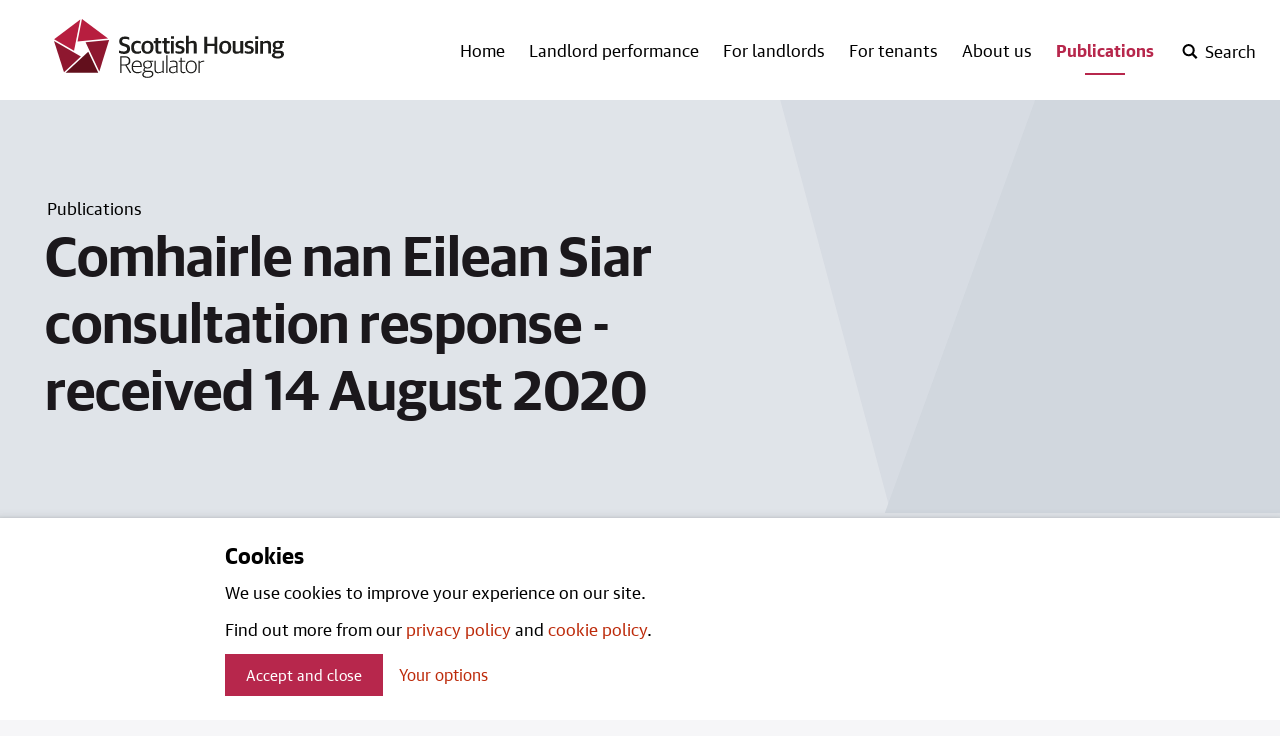

--- FILE ---
content_type: text/html; charset=utf-8
request_url: https://www.housingregulator.gov.scot/publications/comhairle-nan-eilean-siar-consultation-response-received-14-august-2020/
body_size: 25317
content:

<!DOCTYPE html>
<html lang="en" class="no-webfonts no-js">
<head>
    <meta charset="utf-8">
    <meta name="viewport" content="width=device-width, initial-scale=1.0">
    <link rel="stylesheet" href="/content/static/css/styles.css?v=1.0.0.0">
    <meta name="theme-color" content="#ffffff">
    <meta name="apple-mobile-web-app-status-bar-style" content="default">
    <link rel="apple-touch-icon" sizes="180x180" href="/content/static/img/favicon/apple-touch-icon.png">
    <link rel="icon" type="image/png" sizes="32x32" href="/content/static/img/favicon/favicon-32x32.png">
    <link rel="icon" type="image/png" sizes="16x16" href="/content/static/img/favicon/favicon-16x16.png">
    <link rel="manifest" href="/content/static/img/favicon/site.webmanifest">
    <link rel="mask-icon" color="#891635" href="/content/static/img/favicon/safari-pinned-tab.svg">
    <meta name="detectify-verification" content="a2260c138053eb8a95721cdf4dee727a" />
    

<title>Comhairle nan Eilean Siar consultation response - received 14 August 2020 | Scottish Housing Regulator</title>
<meta name="application-name" content="Scottish Housing Regulator">
<meta name="description" content="Comhairle nan Eilean Siar consultation response - received 14 August 2020" />
<link rel="canonical" href="https://www.housingregulator.gov.scot/publications/comhairle-nan-eilean-siar-consultation-response-received-14-august-2020/" />

<meta property="og:site_name" content="Scottish Housing Regulator">
<meta property="og:title" content="Comhairle nan Eilean Siar consultation response - received 14 August 2020" />
<meta property="og:url" content="https://www.housingregulator.gov.scot/publications/comhairle-nan-eilean-siar-consultation-response-received-14-august-2020/">
<meta property="og:description" content="Comhairle nan Eilean Siar consultation response - received 14 August 2020" />


<meta name="twitter:card" content="summary_large_image">
<meta name="twitter:creator" content="@SHR_news">
<meta name="twitter:title" content="Comhairle nan Eilean Siar consultation response - received 14 August 2020">
<meta name="twitter:description" content="Comhairle nan Eilean Siar consultation response - received 14 August 2020">

<meta name="google-site-verification" content="" />


<meta name="apple-mobile-web-app-status-bar-style" content="default">
<!--<meta name="apple-touch-fullscreen" content="YES">-->



    
<script>
    var appInsights=window.appInsights||function(a){
        function b(a){c[a]=function(){var b=arguments;c.queue.push(function(){c[a].apply(c,b)})}}var c={config:a},d=document,e=window;setTimeout(function(){var b=d.createElement("script");b.src=a.url||"https://az416426.vo.msecnd.net/scripts/a/ai.0.js",d.getElementsByTagName("script")[0].parentNode.appendChild(b)});try{c.cookie=d.cookie}catch(a){}c.queue=[];for(var f=["Event","Exception","Metric","PageView","Trace","Dependency"];f.length;)b("track"+f.pop());if(b("setAuthenticatedUserContext"),b("clearAuthenticatedUserContext"),b("startTrackEvent"),b("stopTrackEvent"),b("startTrackPage"),b("stopTrackPage"),b("flush"),!a.disableExceptionTracking){f="onerror",b("_"+f);var g=e[f];e[f]=function(a,b,d,e,h){var i=g&&g(a,b,d,e,h);return!0!==i&&c["_"+f](a,b,d,e,h),i}}return c
    }({
        instrumentationKey:"154ca0db-fb08-49bd-8564-31af2a567d44"
    });

    window.appInsights=appInsights,appInsights.queue&&0===appInsights.queue.length&&appInsights.trackPageView();
</script>
 
</head>
<body class="beta-header--on">

    
<header class="header">

    


    
    <div class="wrap wrap--header">
        <div class="header__content">
            <div class="skip">
                <a class="btn-skip" tabindex="0" href="#main">Skip to main content</a>
            </div>
            <a href="/" class="header__logo">
                <svg xmlns="http://www.w3.org/2000/svg" viewBox="0 0 242.65 62.01">
                    <title>Scottish Housing Regulator logo</title>
                    <polygon points="0 23.08 10.56 55.97 28.36 39.4 0 23.08" fill="#8e172f" />
                    <polygon points="12.24 56.67 46.71 56.67 36.14 34.35 12.24 56.67" fill="#620f1c" />
                    <polygon points="47.83 55.22 58.13 22.14 33.3 24.49 47.83 55.22" fill="#8e172f" />
                    <polygon points="29.52 0 57.06 20.56 24.8 23.62 29.52 0" fill="#b71e3f" />
                    <polygon points="27.74 0.51 21.16 33.35 0.1 21.26 27.74 0.51" fill="#b71e3f" />
                    <path d="M152.4,56.93h1.38V46.5A5.85,5.85,0,0,1,157.55,45a5.51,5.51,0,0,1,.87.08V43.86a3.1,3.1,0,0,0-.77-.08,5.51,5.51,0,0,0-3.85,1.69h-.08V43.93H152.4ZM144.8,56c-2.51,0-4.41-1.51-4.41-5.31v-.54c0-3.46,1.77-5.31,4.36-5.31s4.41,1.46,4.41,5.31v.51c0,3.54-1.77,5.33-4.36,5.33m-.05,1.15c3.38,0,5.85-2.36,5.85-6.61v-.33c0-4.26-2.31-6.51-5.82-6.51-3.36,0-5.79,2.33-5.79,6.59v.36c0,4.26,2.26,6.51,5.77,6.51m-8.2-.1a4.48,4.48,0,0,0,2.1-.46v-.95a6.66,6.66,0,0,1-1.74.26c-1.61,0-2.08-.56-2.08-1.9V45.09h3.54V43.93h-3.54V40.86h-1.39v3.08h-1.92v1.15h1.92v9.13c0,2,1.13,2.85,3.1,2.85m-10.91-1c-1.79,0-2.92-.9-2.92-2.51s.9-2.46,2.85-2.67L129,50.5v4.41a5.12,5.12,0,0,1-3.38,1.15m-.33,1.1a5.06,5.06,0,0,0,3.74-1.36h.08l.13,1.13h1.15V47.45c0-2.62-1.51-3.74-4.2-3.74a10.2,10.2,0,0,0-3.79.69v1a11,11,0,0,1,3.28-.51c2.33,0,3.33.67,3.33,2.85v1.69l-3.82.44c-2.54.28-3.92,1.49-3.92,3.72s1.64,3.56,4,3.56m-6.89-.23h1.41V38h-1.41Zm-8.44.23a8.68,8.68,0,0,0,4.51-1.44h.08l.13,1.2h1.2v-13h-1.38V54.7A8.18,8.18,0,0,1,110.37,56c-2.08,0-2.92-.72-2.92-2.64V43.93h-1.38v9.59c0,2.49,1.44,3.64,3.92,3.64M98.77,51c-2,0-3.33-1-3.33-3v-.31c0-1.87,1.31-2.92,3.33-2.92s3.33.92,3.33,2.95v.31c0,1.95-1.28,2.95-3.33,2.95m-.1,9.84c-3.05,0-4.15-1-4.15-2.43a2.85,2.85,0,0,1,2.26-2.64h3.85c1.82,0,2.77.56,2.77,2.23s-1.26,2.85-4.72,2.85M98.72,62c4.36,0,6.13-2,6.13-4.2,0-2.49-1.72-3.36-4-3.36H97.08c-.95,0-1.44-.49-1.44-1.28a2,2,0,0,1,.77-1.49,6.24,6.24,0,0,0,2.36.44c2.69,0,4.72-1.41,4.72-4.1v-.23A3.24,3.24,0,0,0,102.18,45h2.66V43.91h-4.33a7.28,7.28,0,0,0-1.72-.21C96,43.7,94,45.24,94,47.83v.23a3.69,3.69,0,0,0,1.64,3.23,3.14,3.14,0,0,0-1.36,2.36,1.76,1.76,0,0,0,1.33,1.74v.08a3.45,3.45,0,0,0-2.59,3.13c0,1.92,1.67,3.41,5.67,3.41M87.51,44.86c2.54,0,3.74,1.54,3.74,4.59h-7.9c.21-3.31,2.1-4.59,4.15-4.59M88,57.16a7.9,7.9,0,0,0,4.23-1.08V55a8.72,8.72,0,0,1-4,.92c-3.28,0-4.92-1.64-4.92-5.38h9.38v-.79c0-3.9-1.62-6.08-5.15-6.08-3,0-5.64,2.08-5.64,6.59v.31c0,4.18,2.05,6.56,6.13,6.56m-16.76-9.3V40.4h3.43c3.1,0,4.23,1.36,4.23,3.61s-1,3.85-4.2,3.85Zm-1.43,9.07h1.43V49h4L80,56.93h1.64l-5-8.15V48.7A4.36,4.36,0,0,0,80.46,44c0-2.95-1.72-4.85-5.67-4.85H69.84Z" fill="#1d1d1b" />
                    <path d="M236,29.68c-1.49,0-2.41-.69-2.41-2.26v-.36c0-1.46.87-2.23,2.41-2.23s2.41.64,2.41,2.28v.36c0,1.51-.87,2.2-2.41,2.2m-.13,9.74c-2.33,0-3.23-.59-3.23-1.67A1.89,1.89,0,0,1,234.08,36h3.46c1.59,0,2.08.41,2.08,1.46,0,1.2-.95,2-3.72,2m.05,2.1c4.67,0,6.66-2,6.66-4.59s-1.77-3.56-4.31-3.56h-3.69c-.82,0-1.18-.36-1.18-1a1.35,1.35,0,0,1,.46-1,7.91,7.91,0,0,0,2.13.26c3,0,5.23-1.38,5.23-4.26v-.23a3,3,0,0,0-.69-2.05h2.08v-2h-4.51a8.87,8.87,0,0,0-2.08-.23c-3.15,0-5.31,1.56-5.31,4.38v.23a3.74,3.74,0,0,0,1.69,3.31,3.34,3.34,0,0,0-1.56,2.61,2,2,0,0,0,1.38,1.9v.13c-1.38.46-2.49,1.38-2.49,2.79,0,2,2,3.31,6.18,3.31m-18.27-5.1h2.92V26a7.86,7.86,0,0,1,3.05-.74c1.85,0,2.31.56,2.31,1.95v9.18h2.92V26.53c0-2.59-1.31-3.66-3.87-3.66a7.79,7.79,0,0,0-4.41,1.41h-.13V23.12h-2.79Zm-5.27-15.58h3V18.17h-3Zm0,15.58h2.92V23.12h-2.92Zm-6.72.23c3.2,0,5.08-1.38,5.08-4.1,0-2.36-1-3.38-3.64-4l-1.26-.28c-1.28-.31-1.82-.67-1.82-1.64s.82-1.54,2.41-1.54a9.78,9.78,0,0,1,3.56.69V23.63a8.39,8.39,0,0,0-3.82-.77c-3.36,0-4.92,1.59-4.92,4s1.36,3.38,3.41,3.84L206,31c1.46.33,2,.77,2,1.74s-.79,1.61-2.67,1.61a9.5,9.5,0,0,1-4-.82v2.18a9.63,9.63,0,0,0,4.41.9m-13.2,0a6.68,6.68,0,0,0,4.07-1.41h.13l.26,1.15h2.54V23.12h-2.92V33.48a6.74,6.74,0,0,1-3,.82c-1.69,0-2.2-.59-2.2-2V23.12h-2.92v9.66c0,2.61,1.46,3.9,4.05,3.9m-11.88-2.23c-1.87,0-3.33-.95-3.33-4.41V29.4c0-2.87,1.18-4.31,3.25-4.31,1.85,0,3.31.95,3.31,4.41v.67c0,2.9-1.21,4.28-3.23,4.28m-.05,2.23c3.72,0,6.31-2.46,6.31-6.77v-.38c0-4.23-2.31-6.66-6.28-6.66-3.74,0-6.33,2.49-6.33,6.77V30c0,4.18,2.28,6.64,6.31,6.64m-22.21-.26h3.13V28.48h7.66v7.95h3.13V18.66h-3.13V26h-7.66V18.66H158.4Zm-19.1,0h2.92V26a7.86,7.86,0,0,1,3-.74c1.85,0,2.31.56,2.31,1.95v9.18h2.92V26.53c0-2.59-1.31-3.66-3.87-3.66a7.4,7.4,0,0,0-4.28,1.36h-.13V17.48H139.3Zm-6.67.23c3.2,0,5.07-1.38,5.07-4.1,0-2.36-1-3.38-3.64-4l-1.26-.28c-1.28-.31-1.82-.67-1.82-1.64s.82-1.54,2.41-1.54a9.79,9.79,0,0,1,3.56.69V23.63a8.39,8.39,0,0,0-3.82-.77c-3.36,0-4.92,1.59-4.92,4s1.36,3.38,3.41,3.84l1.26.28c1.46.33,2,.77,2,1.74s-.79,1.61-2.67,1.61a9.49,9.49,0,0,1-4-.82v2.18a9.62,9.62,0,0,0,4.41.9m-9.1-15.81h3V18.17h-3Zm0,15.58h2.92V23.12h-2.92Zm-3.82.18a4.9,4.9,0,0,0,2.49-.56V34.12a7.94,7.94,0,0,1-1.56.18c-1.38,0-1.79-.41-1.79-1.56V25.38H122V23.12h-3.15V20h-2.92v3.15h-1.82v2.26h1.82v7.79c0,2.51,1.51,3.43,3.79,3.43m-8.8,0a4.9,4.9,0,0,0,2.49-.56V34.12a7.94,7.94,0,0,1-1.56.18c-1.38,0-1.79-.41-1.79-1.56V25.38h3.15V23.12h-3.15V20h-2.92v3.15h-1.82v2.26h1.82v7.79c0,2.51,1.51,3.43,3.79,3.43M98.68,34.45c-1.87,0-3.33-.95-3.33-4.41V29.4c0-2.87,1.18-4.31,3.26-4.31,1.85,0,3.31.95,3.31,4.41v.67c0,2.9-1.21,4.28-3.23,4.28m-.05,2.23c3.72,0,6.31-2.46,6.31-6.77v-.38c0-4.23-2.31-6.66-6.28-6.66-3.74,0-6.33,2.49-6.33,6.77V30c0,4.18,2.28,6.64,6.3,6.64m-10.9,0a7.1,7.1,0,0,0,3.95-1V33.48a7.36,7.36,0,0,1-3.43.85c-2.56,0-3.82-1.31-3.82-4.38v-.62c0-2.69,1.38-4.1,3.59-4.1a8.14,8.14,0,0,1,3.54.74V23.68a7,7,0,0,0-3.67-.82c-3.72,0-6.51,2.15-6.51,6.79v.41c0,4.41,2.41,6.61,6.36,6.61m-13.81.08c4.31,0,6.33-2.1,6.33-5.43,0-3.18-1.69-4.36-4.46-5.15l-1.69-.51c-1.77-.51-2.31-1.13-2.31-2.54s1.05-2.26,2.95-2.26a11.4,11.4,0,0,1,4.54.9V19.3a9.62,9.62,0,0,0-4.61-.95c-3.95,0-5.92,2.05-5.92,5s1.54,4.33,4,5l1.69.51c2,.56,2.61,1.18,2.61,2.67s-1,2.64-3.43,2.64a12.53,12.53,0,0,1-5.08-1.1V35.6a11.29,11.29,0,0,0,5.33,1.15" fill="#1d1d1b" />
                </svg>
            </a>
            
<div class="menu-controls-mobile">
    <button class="js-toggle-btn js-toggle-btn--search header__search-open" aria-label="open-search" aria-controls="search">
        <svg viewbox="0 0 1000 1000" xmlns="http://www.w3.org/2000/svg"><path d="M746 641l254 255 -105 105 -254 -254q-106 72 -232 72 -169 0 -289 -120t-120 -289 120 -289 289 -120 289 120 120 289q0 127 -72 231zm-65 -231q0 -113 -79.5 -193t-192.5 -80 -193 80 -80 193 80 192.5 193 79.5 192.5 -79.5 79.5 -192.5z"/></svg>
    </button>
    <button class="js-toggle-btn js-toggle-btn--search header__search-close" aria-label="close-search" aria-controls="search">
        <svg xmlns="http://www.w3.org/2000/svg" viewBox="0 0 1000 1000"><path d="M654,500l346,346L846,1000,500,654,154,1000,0,846,346,500,0,154,154,0,500,346,846,0l154,154Z"/></svg>        
    </button>
    <button class="js-toggle-btn js-toggle-btn--nav header__mobile-nav-open" aria-label="open-menu" aria-controls="nav">
        <svg xmlns="http://www.w3.org/2000/svg" viewBox="0 0 24 20"><path d="M24,4H0V0H24Zm0,4H0v4H24Zm0,8H0v4H24Z"/></svg>            
    </button>
    <button class="js-toggle-btn js-toggle-btn--nav header__mobile-nav-close" aria-label="close-menu" aria-controls="nav">
        <svg xmlns="http://www.w3.org/2000/svg" viewBox="0 0 1000 1000"><path d="M654,500l346,346L846,1000,500,654,154,1000,0,846,346,500,0,154,154,0,500,346,846,0l154,154Z"/></svg>        
    </button>
</div>
            
    <nav class="primary nav primary-nav--desktop">
        <ul class="primary-nav__list">
            <li class="primary-nav__item ">
                <a class="primary-nav__link primary-nav__link--no-toggle" href="/">Home</a>
            </li>

                <li class="primary-nav__item ">
                    <a class="primary-nav__link " href="/landlord-performance/">Landlord performance</a>
                </li>
                <li class="primary-nav__item ">
                    <a class="primary-nav__link " href="/for-landlords/">For landlords</a>
                </li>
                <li class="primary-nav__item ">
                    <a class="primary-nav__link " href="/for-tenants/">For tenants</a>
                </li>
                <li class="primary-nav__item ">
                    <a class="primary-nav__link " href="/about-us/">About us</a>
                </li>
                <li class="primary-nav__item nav-active active">
                    <a class="primary-nav__link " href="/publications/">Publications</a>
                </li>

            
<li class="primary-nav__item primary-nav__item--search-trigger">
    <button class="js-toggle-btn js-toggle-btn--search header__search-open" aria-label="open-search" aria-controls="search">
        <svg viewbox="0 0 1000 1000" xmlns="http://www.w3.org/2000/svg"><title>Open search</title><path d="M746 641l254 255 -105 105 -254 -254q-106 72 -232 72 -169 0 -289 -120t-120 -289 120 -289 289 -120 289 120 120 289q0 127 -72 231zm-65 -231q0 -113 -79.5 -193t-192.5 -80 -193 80 -80 193 80 192.5 193 79.5 192.5 -79.5 79.5 -192.5z" /></svg>
        <span>Search</span>
    </button>
    <button class="js-toggle-btn js-toggle-btn--search header__search-close" aria-label="close-search" aria-controls="search">
        <svg xmlns="http://www.w3.org/2000/svg" viewBox="0 0 1000 1000"><title>Close search</title><path d="M654,500l346,346L846,1000,500,654,154,1000,0,846,346,500,0,154,154,0,500,346,846,0l154,154Z" /></svg>
        <span>Close</span>
    </button>
</li>
        </ul>
    </nav>

            
    <div id="search" class="js-toggle header-search" data-toggle="js-toggle-btn--search">
        <div class="wrap">
            <div class="header-search__content">
                <div class="input input--search">
                    <form method="get" action="/search/">
                        <input class="input__input" name="q" aria-label="Search" type="text">
                        <button type="submit" class="search-button" aria-label="Search">
                            <svg viewbox="0 0 1000 1000" xmlns="http://www.w3.org/2000/svg"><path d="M746 641l254 255 -105 105 -254 -254q-106 72 -232 72 -169 0 -289 -120t-120 -289 120 -289 289 -120 289 120 120 289q0 127 -72 231zm-65 -231q0 -113 -79.5 -193t-192.5 -80 -193 80 -80 193 80 192.5 193 79.5 192.5 -79.5 79.5 -192.5z" /></svg>
                        </button>
                    </form>
                </div>
            </div>
        </div>
    </div>

        </div>
    </div>
    
    <nav id="nav" class="js-toggle primary-nav primary-nav--mobile" data-toggle="js-toggle-btn--nav">
        <div class="wrap">
            <ul class="primary-nav__list">
                <li class="primary-nav__item ">
                    <a class="primary-nav__link primary-nav__link--no-toggle" href="/">Home</a>
                </li>

                    <li class="primary-nav__item ">
                            <a class="primary-nav__link " href="/landlord-performance/">Landlord performance</a>
                            <button class="js-toggle__primary-expand--1 nav-primary__expand" aria-controls="secondary-nav--1">
                                <span>Landlord performance</span>
                                <svg class="expand" xmlns="http://www.w3.org/2000/svg" viewBox="0 0 465.95 264"><path d="M405,13Q427-13,453,13,478.92,35,453,61L257,253q-22,22.05-48,0L13,61Q-13,35,13,13q24-24,50,0L233,169Z" /></svg>
                                <svg class="hide" xmlns="http://www.w3.org/2000/svg" viewBox="0 0 580 100"><path d="M550,0q30,0,30,50t-30,50H30Q0,100,0,50T30,0Z" /></svg>
                            </button>
                            <div id="secondary-nav--1" class="js-toggle-local secondary-nav" data-toggle="js-toggle__primary-expand--1">
                                
    <ul class="secondary-nav__list">
        <li class="secondary-nav__item secondary-nav__item--mobile-only">
            <a href="/landlord-performance/" class="secondary-nav__link">All</a>
        </li>
                <li class="secondary-nav__item secondary-nav__item--mobile-only">
                    <a href="/landlord-performance/landlords/" 
                       
                       class="secondary-nav__link">
                       Landlords
                    </a>
                </li>
                <li class="secondary-nav__item secondary-nav__item--mobile-only">
                    <a href="/landlord-performance/engagement-plans/" 
                       
                       class="secondary-nav__link">
                       Engagement plans
                    </a>
                </li>
                <li class="secondary-nav__item secondary-nav__item--mobile-only">
                    <a href="/landlord-performance/annual-assurance-statements/" 
                       
                       class="secondary-nav__link">
                       Annual Assurance Statements
                    </a>
                </li>
                <li class="secondary-nav__item secondary-nav__item--mobile-only">
                    <a href="/landlord-performance/national-reports/" 
                       
                       class="secondary-nav__link">
                       National reports
                    </a>
                </li>
                <li class="secondary-nav__item secondary-nav__item--mobile-only">
                    <a href="/landlord-performance/the-risks-we-will-focus-on/" 
                       
                       class="secondary-nav__link">
                       The risks we will focus on
                    </a>
                </li>
                <li class="secondary-nav__item secondary-nav__item--mobile-only">
                    <a href="/landlord-performance/statistical-information/" 
                       
                       class="secondary-nav__link">
                       Statistical information
                    </a>
                </li>
                <li class="secondary-nav__item secondary-nav__item--mobile-only">
                    <a href="/landlord-performance/annual-assurance-statements-visits-2025/" 
                       
                       class="secondary-nav__link">
                       Annual Assurance Statements visits 2025
                    </a>
                </li>
    </ul>

                            </div>
                    </li>
                    <li class="primary-nav__item ">
                            <a class="primary-nav__link " href="/for-landlords/">For landlords</a>
                            <button class="js-toggle__primary-expand--2 nav-primary__expand" aria-controls="secondary-nav--2">
                                <span>For landlords</span>
                                <svg class="expand" xmlns="http://www.w3.org/2000/svg" viewBox="0 0 465.95 264"><path d="M405,13Q427-13,453,13,478.92,35,453,61L257,253q-22,22.05-48,0L13,61Q-13,35,13,13q24-24,50,0L233,169Z" /></svg>
                                <svg class="hide" xmlns="http://www.w3.org/2000/svg" viewBox="0 0 580 100"><path d="M550,0q30,0,30,50t-30,50H30Q0,100,0,50T30,0Z" /></svg>
                            </button>
                            <div id="secondary-nav--2" class="js-toggle-local secondary-nav" data-toggle="js-toggle__primary-expand--2">
                                
    <ul class="secondary-nav__list">
        <li class="secondary-nav__item secondary-nav__item--mobile-only">
            <a href="/for-landlords/" class="secondary-nav__link">All</a>
        </li>
                <li class="secondary-nav__item secondary-nav__item--mobile-only">
                    <a href="/for-landlords/our-regulation-of-social-housing-in-scotland-a-consultation/" 
                       
                       class="secondary-nav__link">
                       Our regulation of social housing in Scotland: a consultation
                    </a>
                </li>
                <li class="secondary-nav__item secondary-nav__item--mobile-only">
                    <a href="/for-landlords/our-regulation-of-social-housing-a-discussion-paper/" 
                       
                       class="secondary-nav__link">
                       Our regulation of social housing: a discussion paper
                    </a>
                </li>
                <li class="secondary-nav__item secondary-nav__item--mobile-only">
                    <a href="/for-landlords/our-regulation-of-social-housing-in-scotland-consultation-outcome/" 
                       
                       class="secondary-nav__link">
                       Our regulation of social housing in Scotland: consultation outcome
                    </a>
                </li>
                <li class="secondary-nav__item secondary-nav__item--mobile-only">
                    <a href="/for-landlords/regulatory-framework/" 
                       
                       class="secondary-nav__link">
                       Regulatory Framework
                    </a>
                </li>
                <li class="secondary-nav__item secondary-nav__item--mobile-only">
                    <a href="/for-landlords/statutory-guidance/" 
                       
                       class="secondary-nav__link">
                       Statutory guidance
                    </a>
                </li>
                <li class="secondary-nav__item secondary-nav__item--mobile-only">
                    <a href="/for-landlords/advisory-guidance/" 
                       
                       class="secondary-nav__link">
                       Advisory guidance
                    </a>
                </li>
                <li class="secondary-nav__item secondary-nav__item--mobile-only">
                    <a href="/for-landlords/submit-data-what-we-need-and-when/" 
                       
                       class="secondary-nav__link">
                       Submit data: what we need and when
                    </a>
                </li>
                <li class="secondary-nav__item secondary-nav__item--mobile-only">
                    <a href="/for-landlords/social-landlord-portal/" 
                       
                       class="secondary-nav__link">
                       Social landlord portal
                    </a>
                </li>
                <li class="secondary-nav__item secondary-nav__item--mobile-only">
                    <a href="/landlord-performance/landlords/" 
                       
                       class="secondary-nav__link">
                       Landlord directory
                    </a>
                </li>
                <li class="secondary-nav__item secondary-nav__item--mobile-only">
                    <a href="/for-landlords/shr-s-landlord-groups/" 
                       
                       class="secondary-nav__link">
                       SHR&#x2019;s Landlord Groups
                    </a>
                </li>
                <li class="secondary-nav__item secondary-nav__item--mobile-only">
                    <a href="/for-landlords/apply-to-join-our-statutory-manager-list/" 
                       
                       class="secondary-nav__link">
                       Apply to join our statutory manager list
                    </a>
                </li>
                <li class="secondary-nav__item secondary-nav__item--mobile-only">
                    <a href="/for-landlords/annual-return-on-the-charter-arc-advisory-groups/" 
                       
                       class="secondary-nav__link">
                       Annual Return on the Charter (ARC) Advisory Groups
                    </a>
                </li>
                <li class="secondary-nav__item secondary-nav__item--mobile-only">
                    <a href="/for-landlords/annual-return-on-the-scottish-social-housing-charter-consultation-outcome/" 
                       
                       class="secondary-nav__link">
                       Annual Return on the Scottish Social Housing Charter: consultation outcome
                    </a>
                </li>
                <li class="secondary-nav__item secondary-nav__item--mobile-only">
                    <a href="/for-landlords/determination-of-accounting-requirements-consultation-outcome/" 
                       
                       class="secondary-nav__link">
                       Determination of Accounting Requirements: consultation outcome
                    </a>
                </li>
    </ul>

                            </div>
                    </li>
                    <li class="primary-nav__item ">
                            <a class="primary-nav__link " href="/for-tenants/">For tenants</a>
                            <button class="js-toggle__primary-expand--3 nav-primary__expand" aria-controls="secondary-nav--3">
                                <span>For tenants</span>
                                <svg class="expand" xmlns="http://www.w3.org/2000/svg" viewBox="0 0 465.95 264"><path d="M405,13Q427-13,453,13,478.92,35,453,61L257,253q-22,22.05-48,0L13,61Q-13,35,13,13q24-24,50,0L233,169Z" /></svg>
                                <svg class="hide" xmlns="http://www.w3.org/2000/svg" viewBox="0 0 580 100"><path d="M550,0q30,0,30,50t-30,50H30Q0,100,0,50T30,0Z" /></svg>
                            </button>
                            <div id="secondary-nav--3" class="js-toggle-local secondary-nav" data-toggle="js-toggle__primary-expand--3">
                                
    <ul class="secondary-nav__list">
        <li class="secondary-nav__item secondary-nav__item--mobile-only">
            <a href="/for-tenants/" class="secondary-nav__link">All</a>
        </li>
                <li class="secondary-nav__item secondary-nav__item--mobile-only">
                    <a href="/landlord-performance/landlords/" 
                       
                       class="secondary-nav__link">
                       Find out about your landord
                    </a>
                </li>
                <li class="secondary-nav__item secondary-nav__item--mobile-only">
                    <a href="https://www.housingregulator.gov.scot/for-tenants/how-we-regulate-information-for-tenants/how-we-regulate-a-guide-for-tenants-and-service-users" 
                       
                       class="secondary-nav__link">
                       How we regulate
                    </a>
                </li>
                <li class="secondary-nav__item secondary-nav__item--mobile-only">
                    <a href="https://www.housingregulator.gov.scot/for-tenants/read-our-factsheets-for-tenants/complaints-and-serious-concerns-information-for-tenants-and-service-users-of-social-landlords/" 
                       
                       class="secondary-nav__link">
                       Complain about a landlord
                    </a>
                </li>
                <li class="secondary-nav__item secondary-nav__item--mobile-only">
                    <a href="/for-tenants/how-we-regulate-information-for-tenants/" 
                       
                       class="secondary-nav__link">
                       How we regulate: information for tenants
                    </a>
                </li>
                <li class="secondary-nav__item secondary-nav__item--mobile-only">
                    <a href="/for-tenants/how-we-include-tenants-and-service-users/" 
                       
                       class="secondary-nav__link">
                       How we include tenants and service users
                    </a>
                </li>
                <li class="secondary-nav__item secondary-nav__item--mobile-only">
                    <a href="/for-tenants/national-panel-of-tenants-and-service-users-research-reports/" 
                       
                       class="secondary-nav__link">
                       National Panel of Tenants and Service Users research reports
                    </a>
                </li>
                <li class="secondary-nav__item secondary-nav__item--mobile-only">
                    <a href="/for-tenants/tenants-together-scotland-scottish-housing-regulator-liaison-group-minutes/" 
                       
                       class="secondary-nav__link">
                       Tenants Together (Scotland) Scottish Housing Regulator Liaison Group Minutes
                    </a>
                </li>
                <li class="secondary-nav__item secondary-nav__item--mobile-only">
                    <a href="/for-tenants/watch-our-videos-for-tenants-and-service-users/" 
                       
                       class="secondary-nav__link">
                       Watch our videos for tenants and service users
                    </a>
                </li>
                <li class="secondary-nav__item secondary-nav__item--mobile-only">
                    <a href="/for-tenants/read-our-factsheets-for-tenants/" 
                       
                       class="secondary-nav__link">
                       Read our factsheets for tenants
                    </a>
                </li>
                <li class="secondary-nav__item secondary-nav__item--mobile-only">
                    <a href="/for-tenants/tenants-together-scotland-shr-liaison-group-blogs/" 
                       
                       class="secondary-nav__link">
                       Tenants Together (Scotland) SHR Liaison Group Blogs
                    </a>
                </li>
    </ul>

                            </div>
                    </li>
                    <li class="primary-nav__item ">
                            <a class="primary-nav__link " href="/about-us/">About us</a>
                            <button class="js-toggle__primary-expand--4 nav-primary__expand" aria-controls="secondary-nav--4">
                                <span>About us</span>
                                <svg class="expand" xmlns="http://www.w3.org/2000/svg" viewBox="0 0 465.95 264"><path d="M405,13Q427-13,453,13,478.92,35,453,61L257,253q-22,22.05-48,0L13,61Q-13,35,13,13q24-24,50,0L233,169Z" /></svg>
                                <svg class="hide" xmlns="http://www.w3.org/2000/svg" viewBox="0 0 580 100"><path d="M550,0q30,0,30,50t-30,50H30Q0,100,0,50T30,0Z" /></svg>
                            </button>
                            <div id="secondary-nav--4" class="js-toggle-local secondary-nav" data-toggle="js-toggle__primary-expand--4">
                                
    <ul class="secondary-nav__list">
        <li class="secondary-nav__item secondary-nav__item--mobile-only">
            <a href="/about-us/" class="secondary-nav__link">All</a>
        </li>
                <li class="secondary-nav__item secondary-nav__item--mobile-only">
                    <a href="/about-us/who-we-are/" 
                       
                       class="secondary-nav__link">
                       Who we are
                    </a>
                </li>
                <li class="secondary-nav__item secondary-nav__item--mobile-only">
                    <a href="/about-us/what-we-do/" 
                       
                       class="secondary-nav__link">
                       What we do
                    </a>
                </li>
                <li class="secondary-nav__item secondary-nav__item--mobile-only">
                    <a href="/about-us/jobs/" 
                       
                       class="secondary-nav__link">
                       Jobs
                    </a>
                </li>
                <li class="secondary-nav__item secondary-nav__item--mobile-only">
                    <a href="/about-us/news/" 
                       
                       class="secondary-nav__link">
                       News
                    </a>
                </li>
                <li class="secondary-nav__item secondary-nav__item--mobile-only">
                    <a href="/about-us/contact-us/" 
                       
                       class="secondary-nav__link">
                       Contact us
                    </a>
                </li>
                <li class="secondary-nav__item secondary-nav__item--mobile-only">
                    <a href="/about-us/press-and-media/" 
                       
                       class="secondary-nav__link">
                       Press and Media
                    </a>
                </li>
                <li class="secondary-nav__item secondary-nav__item--mobile-only">
                    <a href="/about-us/accessibility-statement-for-the-scottish-housing-regulator/" 
                       
                       class="secondary-nav__link">
                       Accessibility statement for the Scottish Housing Regulator
                    </a>
                </li>
                <li class="secondary-nav__item secondary-nav__item--mobile-only">
                    <a href="/about-us/scottish-housing-regulator-x-policy/" 
                       
                       class="secondary-nav__link">
                       Scottish Housing Regulator X policy
                    </a>
                </li>
                <li class="secondary-nav__item secondary-nav__item--mobile-only">
                    <a href="/about-us/privacy-policy/" 
                       
                       class="secondary-nav__link">
                       Privacy Policy
                    </a>
                </li>
                <li class="secondary-nav__item secondary-nav__item--mobile-only">
                    <a href="/about-us/feedback-and-complaints/" 
                       
                       class="secondary-nav__link">
                       Feedback and Complaints
                    </a>
                </li>
    </ul>

                            </div>
                    </li>
                    <li class="primary-nav__item nav-active active">
                            <a class="primary-nav__link " href="/publications/">Publications</a>
                            <button class="js-toggle__primary-expand--5 nav-primary__expand" aria-controls="secondary-nav--5">
                                <span>Publications</span>
                                <svg class="expand" xmlns="http://www.w3.org/2000/svg" viewBox="0 0 465.95 264"><path d="M405,13Q427-13,453,13,478.92,35,453,61L257,253q-22,22.05-48,0L13,61Q-13,35,13,13q24-24,50,0L233,169Z" /></svg>
                                <svg class="hide" xmlns="http://www.w3.org/2000/svg" viewBox="0 0 580 100"><path d="M550,0q30,0,30,50t-30,50H30Q0,100,0,50T30,0Z" /></svg>
                            </button>
                            <div id="secondary-nav--5" class="js-toggle-local secondary-nav" data-toggle="js-toggle__primary-expand--5">
                                
    <ul class="secondary-nav__list">
        <li class="secondary-nav__item secondary-nav__item--mobile-only">
            <a href="/publications/" class="secondary-nav__link">All</a>
        </li>
                <li class="secondary-nav__item secondary-nav__item--mobile-only">
                    <a href="/publications/michael-cameron-tpas-housing-professionals-conference-26-september-2019/" 
                       
                       class="secondary-nav__link">
                       Michael Cameron - TPAS Housing Professionals Conference - 26 September 2019
                    </a>
                </li>
                <li class="secondary-nav__item secondary-nav__item--mobile-only">
                    <a href="/publications/annual-report-and-accounts-2018-19/" 
                       
                       class="secondary-nav__link">
                       Annual Report and Accounts 2018-19
                    </a>
                </li>
                <li class="secondary-nav__item secondary-nav__item--mobile-only">
                    <a href="/publications/arac-minutes-19-june-2019/" 
                       
                       class="secondary-nav__link">
                       ARAC minutes - 19 June 2019
                    </a>
                </li>
                <li class="secondary-nav__item secondary-nav__item--mobile-only">
                    <a href="/publications/brexit-remains-unpredictable-so-governance-is-key-for-landlords/" 
                       
                       class="secondary-nav__link">
                       Brexit remains unpredictable, so governance is key for landlords
                    </a>
                </li>
                <li class="secondary-nav__item secondary-nav__item--mobile-only">
                    <a href="/publications/ian-brennan-social-housing-scottish-annual-conference-5-september-2019/" 
                       
                       class="secondary-nav__link">
                       Ian Brennan &#x2013; Social Housing Scottish Annual Conference &#x2013;  5 September 2019
                    </a>
                </li>
                <li class="secondary-nav__item secondary-nav__item--mobile-only">
                    <a href="/publications/michael-cameron-scotlands-housing-network-scrutiny-and-vfm-practice-exchange-21-august-2019/" 
                       
                       class="secondary-nav__link">
                       Michael Cameron - Scotland&#x27;s Housing Network - Scrutiny and VFM Practice Exchange - 21 August 2019
                    </a>
                </li>
                <li class="secondary-nav__item secondary-nav__item--mobile-only">
                    <a href="/publications/shr-board-meeting-minutes-20-june-2019/" 
                       
                       class="secondary-nav__link">
                       SHR Board Meeting - Minutes - 20 June 2019
                    </a>
                </li>
                <li class="secondary-nav__item secondary-nav__item--mobile-only">
                    <a href="/publications/shr-board-meeting-minutes-14-may-2019/" 
                       
                       class="secondary-nav__link">
                       SHR Board Meeting Minutes - 14 May 2019
                    </a>
                </li>
                <li class="secondary-nav__item secondary-nav__item--mobile-only">
                    <a href="/publications/apply-to-register-as-a-social-landlord-form/" 
                       
                       class="secondary-nav__link">
                       Apply to register as a social landlord - Form
                    </a>
                </li>
                <li class="secondary-nav__item secondary-nav__item--mobile-only">
                    <a href="/publications/scottish-housing-regulator-contracts-register/" 
                       
                       class="secondary-nav__link">
                       Scottish Housing Regulator contracts register
                    </a>
                </li>
                <li class="secondary-nav__item secondary-nav__item--mobile-only">
                    <a href="/publications/statement-of-compliance-with-the-public-services-reform-scotland-act-2010-2017-18/" 
                       
                       class="secondary-nav__link">
                       Statement of compliance with the public services reform (Scotland) Act 2010 2017-18
                    </a>
                </li>
                <li class="secondary-nav__item secondary-nav__item--mobile-only">
                    <a href="/publications/civil-service-people-survey-scottish-housing-regulator-results-2018/" 
                       
                       class="secondary-nav__link">
                       Civil Service People Survey Scottish Housing Regulator Results 2018
                    </a>
                </li>
                <li class="secondary-nav__item secondary-nav__item--mobile-only">
                    <a href="/publications/decision-of-the-appeal-panel-of-the-scottish-housing-regulator-on-30-november-2018-in-the-appeal-of-thistle-housing-association-ltd/" 
                       
                       class="secondary-nav__link">
                       Decision of the Appeal Panel of the Scottish Housing Regulator on 30 November 2018 in the appeal of Thistle Housing Association Ltd
                    </a>
                </li>
                <li class="secondary-nav__item secondary-nav__item--mobile-only">
                    <a href="/publications/gypsytraveller-information-poster/" 
                       
                       class="secondary-nav__link">
                       Gypsy/Traveller information poster
                    </a>
                </li>
                <li class="secondary-nav__item secondary-nav__item--mobile-only">
                    <a href="/publications/organisational-learning-from-complaints-about-shr/" 
                       
                       class="secondary-nav__link">
                       Organisational learning from complaints about SHR
                    </a>
                </li>
                <li class="secondary-nav__item secondary-nav__item--mobile-only">
                    <a href="/publications/michael-cameron-tis-rent-setting-and-affordability-event-24-october-2019/" 
                       
                       class="secondary-nav__link">
                       Michael Cameron - TIS Rent Setting and Affordability event - 24 October 2019
                    </a>
                </li>
                <li class="secondary-nav__item secondary-nav__item--mobile-only">
                    <a href="/publications/shr-board-meeting-minutes-6-august-2019/" 
                       
                       class="secondary-nav__link">
                       SHR Board Meeting Minutes - 6 August 2019
                    </a>
                </li>
                <li class="secondary-nav__item secondary-nav__item--mobile-only">
                    <a href="/publications/ian-brennan-sfha-finance-conference-12-november-2019/" 
                       
                       class="secondary-nav__link">
                       Ian Brennan - SFHA Finance Conference - 12 November 2019
                    </a>
                </li>
                <li class="secondary-nav__item secondary-nav__item--mobile-only">
                    <a href="/publications/ewan-fraser-share-corporate-governance-event-28-november-2019/" 
                       
                       class="secondary-nav__link">
                       Ewan Fraser - Share Corporate Governance Event - 28 November 2019
                    </a>
                </li>
                <li class="secondary-nav__item secondary-nav__item--mobile-only">
                    <a href="/publications/statement-of-compliance-with-the-public-services-reform-scotland-act-2010-2018-19/" 
                       
                       class="secondary-nav__link">
                       Statement of Compliance with the Public Services Reform (Scotland) Act 2010 2018-19
                    </a>
                </li>
                <li class="secondary-nav__item secondary-nav__item--mobile-only">
                    <a href="/publications/board-meeting-minutes-26-november-2019/" 
                       
                       class="secondary-nav__link">
                       Board Meeting Minutes - 26 November 2019
                    </a>
                </li>
                <li class="secondary-nav__item secondary-nav__item--mobile-only">
                    <a href="/publications/arac-minutes-4-september-2019/" 
                       
                       class="secondary-nav__link">
                       ARAC minutes - 4 September 2019
                    </a>
                </li>
                <li class="secondary-nav__item secondary-nav__item--mobile-only">
                    <a href="/publications/scottish-housing-regulator-people-survey-results-2019/" 
                       
                       class="secondary-nav__link">
                       Scottish Housing Regulator People Survey results 2019
                    </a>
                </li>
                <li class="secondary-nav__item secondary-nav__item--mobile-only">
                    <a href="/publications/george-walker-sfha-chairs-conference-31-january-2020/" 
                       
                       class="secondary-nav__link">
                       George Walker - SFHA Chairs&#x27; Conference - 31 January 2020
                    </a>
                </li>
                <li class="secondary-nav__item secondary-nav__item--mobile-only">
                    <a href="/publications/shr-board-meeting-minutes-10-december-2019/" 
                       
                       class="secondary-nav__link">
                       SHR Board Meeting Minutes - 10 December 2019
                    </a>
                </li>
                <li class="secondary-nav__item secondary-nav__item--mobile-only">
                    <a href="/publications/lessons-from-the-first-round-of-annual-assurance-statements/" 
                       
                       class="secondary-nav__link">
                       Lessons from the first round of Annual Assurance Statements
                    </a>
                </li>
                <li class="secondary-nav__item secondary-nav__item--mobile-only">
                    <a href="/publications/shr-board-meeting-minutes-14-april-2020/" 
                       
                       class="secondary-nav__link">
                       SHR Board Meeting - Minutes - 14 April 2020
                    </a>
                </li>
                <li class="secondary-nav__item secondary-nav__item--mobile-only">
                    <a href="/publications/the-regulator-is-monitoring-housing-pressures-caused-by-the-response-to-the-pandemic-a-blog-by-our-chief-executive-michael-cameron/" 
                       
                       class="secondary-nav__link">
                       The regulator is monitoring housing pressures caused by the response to the pandemic - A blog by our Chief Executive, Michael Cameron
                    </a>
                </li>
                <li class="secondary-nav__item secondary-nav__item--mobile-only">
                    <a href="/publications/arac-minutes-9-march-2020/" 
                       
                       class="secondary-nav__link">
                       ARAC minutes 9 March 2020
                    </a>
                </li>
                <li class="secondary-nav__item secondary-nav__item--mobile-only">
                    <a href="/publications/shr-board-meeting-minutes-5-may-2020/" 
                       
                       class="secondary-nav__link">
                       SHR Board Meeting - Minutes 5 May 2020
                    </a>
                </li>
                <li class="secondary-nav__item secondary-nav__item--mobile-only">
                    <a href="/publications/highland-council-received-20-july-2020/" 
                       
                       class="secondary-nav__link">
                       Highland Council - received 20 July 2020
                    </a>
                </li>
                <li class="secondary-nav__item secondary-nav__item--mobile-only">
                    <a href="/publications/charter-technical-guidance-july-2020-tracked/" 
                       
                       class="secondary-nav__link">
                       Charter Technical Guidance - July 2020 - Tracked
                    </a>
                </li>
                <li class="secondary-nav__item secondary-nav__item--mobile-only">
                    <a href="/publications/summary-of-changes-charter-technical-guidance-2020/" 
                       
                       class="secondary-nav__link">
                       Summary of changes - Charter Technical Guidance 2020
                    </a>
                </li>
                <li class="secondary-nav__item secondary-nav__item--mobile-only">
                    <a href="/publications/angus-council-received-23-july-2020/" 
                       
                       class="secondary-nav__link">
                       Angus Council - received 23 July 2020
                    </a>
                </li>
                <li class="secondary-nav__item secondary-nav__item--mobile-only">
                    <a href="/publications/the-housing-finance-corporation-thfc-received-23-july-2020/" 
                       
                       class="secondary-nav__link">
                       The Housing Finance Corporation (THFC) - received 23 July 2020
                    </a>
                </li>
                <li class="secondary-nav__item secondary-nav__item--mobile-only">
                    <a href="/publications/cunninghame-housing-association-consultation-response-2020-received-24-july-2020/" 
                       
                       class="secondary-nav__link">
                       Cunninghame Housing Association - consultation response 2020 - received 24 July 2020
                    </a>
                </li>
                <li class="secondary-nav__item secondary-nav__item--mobile-only">
                    <a href="/publications/anonymous-response-consultation-2020-received-24-july-2020/" 
                       
                       class="secondary-nav__link">
                       Anonymous response - consultation 2020 - received 24 July 2020
                    </a>
                </li>
                <li class="secondary-nav__item secondary-nav__item--mobile-only">
                    <a href="/publications/fife-council-consultation-2020-received-30-july-2020/" 
                       
                       class="secondary-nav__link">
                       Fife Council - consultation 2020 - received 30 July 2020
                    </a>
                </li>
                <li class="secondary-nav__item secondary-nav__item--mobile-only">
                    <a href="/publications/key-housing-association-consultation-response-2020-received-27-july-2020/" 
                       
                       class="secondary-nav__link">
                       Key Housing Association - consultation response 2020 - received 27 July 2020
                    </a>
                </li>
                <li class="secondary-nav__item secondary-nav__item--mobile-only">
                    <a href="/publications/tridos-bank-consultation-response-2020-received-27-july-2020/" 
                       
                       class="secondary-nav__link">
                       Tridos Bank - consultation response 2020 - received 27 July 2020
                    </a>
                </li>
                <li class="secondary-nav__item secondary-nav__item--mobile-only">
                    <a href="/publications/dundee-city-council-consultation-response-2020-received-27-july-2020/" 
                       
                       class="secondary-nav__link">
                       Dundee City Council - consultation response 2020 - received 27 July 2020
                    </a>
                </li>
                <li class="secondary-nav__item secondary-nav__item--mobile-only">
                    <a href="/publications/shire-housing-association-received-3-august-2020/" 
                       
                       class="secondary-nav__link">
                       Shire Housing Association - received 3 August 2020
                    </a>
                </li>
                <li class="secondary-nav__item secondary-nav__item--mobile-only">
                    <a href="/publications/ardenglen-housing-association-received-31-july-2020/" 
                       
                       class="secondary-nav__link">
                       Ardenglen Housing Association - received 31 July 2020
                    </a>
                </li>
                <li class="secondary-nav__item secondary-nav__item--mobile-only">
                    <a href="/publications/home-in-scotland-consultation-response-2020-received-6-august2020/" 
                       
                       class="secondary-nav__link">
                       Home in Scotland - consultation response 2020 - received 6 August2020
                    </a>
                </li>
                <li class="secondary-nav__item secondary-nav__item--mobile-only">
                    <a href="/publications/housemark-scotland-consultation-response-2020-received-10-august-2020/" 
                       
                       class="secondary-nav__link">
                       HouseMark Scotland - consultation response 2020 - received 10 August 2020
                    </a>
                </li>
                <li class="secondary-nav__item secondary-nav__item--mobile-only">
                    <a href="/publications/east-ayrshire-council-consultation-response-received-10-august-2020/" 
                       
                       class="secondary-nav__link">
                       East Ayrshire Council - Consultation response - received 10 August 2020
                    </a>
                </li>
                <li class="secondary-nav__item secondary-nav__item--mobile-only">
                    <a href="/publications/uk-finance-consultation-response-received-11-august-2020/" 
                       
                       class="secondary-nav__link">
                       UK Finance - consultation response - received 11 August 2020
                    </a>
                </li>
                <li class="secondary-nav__item secondary-nav__item--mobile-only">
                    <a href="/publications/scottish-regional-network-consultation-response-received-11-august-2020/" 
                       
                       class="secondary-nav__link">
                       Scottish Regional Network - consultation response - received 11 August 2020
                    </a>
                </li>
                <li class="secondary-nav__item secondary-nav__item--mobile-only">
                    <a href="/publications/loreburn-housing-association-consultation-response-received-11-august-2020/" 
                       
                       class="secondary-nav__link">
                       Loreburn Housing Association - consultation response - received 11 August 2020
                    </a>
                </li>
                <li class="secondary-nav__item secondary-nav__item--mobile-only">
                    <a href="/publications/ochil-view-housing-association-received-11-august-2020/" 
                       
                       class="secondary-nav__link">
                       Ochil View Housing Association - received 11 August 2020
                    </a>
                </li>
                <li class="secondary-nav__item secondary-nav__item--mobile-only">
                    <a href="/publications/audit-scotland-consultation-response-received-12-august-2020/" 
                       
                       class="secondary-nav__link">
                       Audit Scotland consultation response - received 12 August 2020
                    </a>
                </li>
                <li class="secondary-nav__item secondary-nav__item--mobile-only">
                    <a href="/publications/cih-scotland-consultation-received-12-august-2020/" 
                       
                       class="secondary-nav__link">
                       CIH Scotland consultation - received 12 August 2020
                    </a>
                </li>
                <li class="secondary-nav__item secondary-nav__item--mobile-only">
                    <a href="/publications/rutherglen-and-cambuslang-housing-association-received-12-august-2020/" 
                       
                       class="secondary-nav__link">
                       Rutherglen and Cambuslang Housing Association - received 12 August 2020
                    </a>
                </li>
                <li class="secondary-nav__item secondary-nav__item--mobile-only">
                    <a href="/publications/ng-homes-consultation-response-received-12-august-2020/" 
                       
                       class="secondary-nav__link">
                       NG Homes consultation response - received 12 August 2020
                    </a>
                </li>
                <li class="secondary-nav__item secondary-nav__item--mobile-only">
                    <a href="/publications/cathcart-and-district-housing-association-received-12-august-2020/" 
                       
                       class="secondary-nav__link">
                       Cathcart and District Housing Association received 12 August 2020
                    </a>
                </li>
                <li class="secondary-nav__item secondary-nav__item--mobile-only">
                    <a href="/publications/paragon-housing-association-received-12-august-2020/" 
                       
                       class="secondary-nav__link">
                       Paragon Housing Association - received 12 August 2020
                    </a>
                </li>
                <li class="secondary-nav__item secondary-nav__item--mobile-only">
                    <a href="/publications/edinburgh-tenants-ederation-received-13-august-2020/" 
                       
                       class="secondary-nav__link">
                       Edinburgh Tenants ederation - received 13 August 2020
                    </a>
                </li>
                <li class="secondary-nav__item secondary-nav__item--mobile-only">
                    <a href="/publications/city-of-edinburgh-council-consultation-response-received-13-august-2020/" 
                       
                       class="secondary-nav__link">
                       City of Edinburgh Council consultation response - received 13 August 2020
                    </a>
                </li>
                <li class="secondary-nav__item secondary-nav__item--mobile-only">
                    <a href="/publications/cernach-housing-association-consultation-response-received-13-august-2020/" 
                       
                       class="secondary-nav__link">
                       Cernach Housing Association consultation response - received 13 August 2020
                    </a>
                </li>
                <li class="secondary-nav__item secondary-nav__item--mobile-only">
                    <a href="/publications/kingdom-housing-association-consultation-response-received-13-august-2020/" 
                       
                       class="secondary-nav__link">
                       Kingdom Housing Association consultation response - received 13 August 2020
                    </a>
                </li>
                <li class="secondary-nav__item secondary-nav__item--mobile-only">
                    <a href="/publications/fairfield-housing-cooperative-consultation-response-received-13-august-2020/" 
                       
                       class="secondary-nav__link">
                       Fairfield Housing Cooperative consultation response - received 13 August 2020
                    </a>
                </li>
                <li class="secondary-nav__item secondary-nav__item--mobile-only">
                    <a href="/publications/rural-stirling-housing-association-received-13-august-2020/" 
                       
                       class="secondary-nav__link">
                       Rural Stirling  Housing Association - received 13 August 2020
                    </a>
                </li>
                <li class="secondary-nav__item secondary-nav__item--mobile-only">
                    <a href="/publications/easterhouse-housing-and-regeneration-alliance-received-13-august-2020/" 
                       
                       class="secondary-nav__link">
                       Easterhouse Housing and Regeneration Alliance - received 13 August 2020
                    </a>
                </li>
                <li class="secondary-nav__item secondary-nav__item--mobile-only">
                    <a href="/publications/south-lanarkshire-council-received-13-august-2020/" 
                       
                       class="secondary-nav__link">
                       South Lanarkshire Council - received 13 August 2020
                    </a>
                </li>
                <li class="secondary-nav__item secondary-nav__item--mobile-only">
                    <a href="/publications/river-clyde-homes-received-13-august-2020/" 
                       
                       class="secondary-nav__link">
                       River Clyde Homes - received 13 August 2020
                    </a>
                </li>
                <li class="secondary-nav__item secondary-nav__item--mobile-only">
                    <a href="/publications/reidvale-housing-association-consultation-response-received-13-august-2020/" 
                       
                       class="secondary-nav__link">
                       Reidvale Housing Association - consultation response - received 13 August 2020
                    </a>
                </li>
                <li class="secondary-nav__item secondary-nav__item--mobile-only">
                    <a href="/publications/dalmuir-park-housing-association-consultation-response-received-13-august-2020/" 
                       
                       class="secondary-nav__link">
                       Dalmuir Park Housing Association consultation response - received 13 August 2020
                    </a>
                </li>
                <li class="secondary-nav__item secondary-nav__item--mobile-only">
                    <a href="/publications/pineview-housing-association-consultation-response-received-13-august-2020/" 
                       
                       class="secondary-nav__link">
                       Pineview Housing Association consultation response - received 13 August 2020
                    </a>
                </li>
                <li class="secondary-nav__item secondary-nav__item--mobile-only">
                    <a href="/publications/moray-council-consultation-response-received-14-august-2020/" 
                       
                       class="secondary-nav__link">
                       Moray Council consultation response - received 14 August 2020
                    </a>
                </li>
                <li class="secondary-nav__item secondary-nav__item--mobile-only">
                    <a href="/publications/forth-housing-association-consultation-response-received-14-august-2020/" 
                       
                       class="secondary-nav__link">
                       Forth Housing Association consultation response - received 14 August 2020
                    </a>
                </li>
                <li class="secondary-nav__item secondary-nav__item--mobile-only">
                    <a href="/publications/comhairle-nan-eilean-siar-consultation-response-received-14-august-2020/" 
                       
                       class="secondary-nav__link">
                       Comhairle nan Eilean Siar consultation response - received 14 August 2020
                    </a>
                </li>
                <li class="secondary-nav__item secondary-nav__item--mobile-only">
                    <a href="/publications/glen-housing-association-received-14-august-2020/" 
                       
                       class="secondary-nav__link">
                       Glen Housing Association - received 14 August 2020
                    </a>
                </li>
                <li class="secondary-nav__item secondary-nav__item--mobile-only">
                    <a href="/publications/shelter-scotland-received-14-august-2020/" 
                       
                       class="secondary-nav__link">
                       Shelter Scotland - received 14 August 2020
                    </a>
                </li>
                <li class="secondary-nav__item secondary-nav__item--mobile-only">
                    <a href="/publications/oak-tree-and-cloch-housing-associations-consultation-response-received-14-august-2020/" 
                       
                       class="secondary-nav__link">
                       Oak Tree and Cloch Housing Associations consultation response - received 14 August 2020
                    </a>
                </li>
                <li class="secondary-nav__item secondary-nav__item--mobile-only">
                    <a href="/publications/renfrewshire-council-consultation-response-received-14-august-2020/" 
                       
                       class="secondary-nav__link">
                       Renfrewshire Council consultation response - received 14 August 2020
                    </a>
                </li>
                <li class="secondary-nav__item secondary-nav__item--mobile-only">
                    <a href="/publications/fife-housing-group-consultation-response-received-14-august-2020/" 
                       
                       class="secondary-nav__link">
                       Fife Housing Group consultation response - received 14 August 2020
                    </a>
                </li>
                <li class="secondary-nav__item secondary-nav__item--mobile-only">
                    <a href="/publications/tenants-information-service-consultation-response-received-14-august-2020/" 
                       
                       class="secondary-nav__link">
                       Tenants Information Service consultation response - received 14 August 2020
                    </a>
                </li>
                <li class="secondary-nav__item secondary-nav__item--mobile-only">
                    <a href="/publications/govanhill-housing-association-consultation-response-received-14-august-2020/" 
                       
                       class="secondary-nav__link">
                       Govanhill Housing Association consultation response - received 14 August 2020
                    </a>
                </li>
                <li class="secondary-nav__item secondary-nav__item--mobile-only">
                    <a href="/publications/glasgow-and-west-of-scotland-forum-of-housing-associations-consultation-response-received-14-august-2020/" 
                       
                       class="secondary-nav__link">
                       Glasgow and West of Scotland Forum of Housing Associations consultation response - received 14 August 2020
                    </a>
                </li>
                <li class="secondary-nav__item secondary-nav__item--mobile-only">
                    <a href="/publications/waverley-housing-consultation-response-received-14-august-2020/" 
                       
                       class="secondary-nav__link">
                       Waverley Housing consultation response - received 14 August 2020
                    </a>
                </li>
                <li class="secondary-nav__item secondary-nav__item--mobile-only">
                    <a href="/publications/craigdale-housing-association-consultation-response-received-14-august-2020/" 
                       
                       class="secondary-nav__link">
                       Craigdale Housing Association consultation response - received 14 August 2020
                    </a>
                </li>
                <li class="secondary-nav__item secondary-nav__item--mobile-only">
                    <a href="/publications/scottish-borders-housing-association-consultation-response-received-14-august-2020/" 
                       
                       class="secondary-nav__link">
                       Scottish Borders Housing Association consultation response - received 14 August 2020
                    </a>
                </li>
                <li class="secondary-nav__item secondary-nav__item--mobile-only">
                    <a href="/publications/homes-for-life-consultation-response-received-14-august-2020/" 
                       
                       class="secondary-nav__link">
                       Homes for Life consultation response - received 14 August 2020
                    </a>
                </li>
                <li class="secondary-nav__item secondary-nav__item--mobile-only">
                    <a href="/publications/alacho-consultation-response-received-17-august-2020/" 
                       
                       class="secondary-nav__link">
                       ALACHO consultation response - received 17 August 2020
                    </a>
                </li>
                <li class="secondary-nav__item secondary-nav__item--mobile-only">
                    <a href="/publications/scottish-federation-of-housing-associations-consultation-response-received-14-august-2020/" 
                       
                       class="secondary-nav__link">
                       Scottish Federation of Housing Associations consultation response - received 14 August 2020
                    </a>
                </li>
                <li class="secondary-nav__item secondary-nav__item--mobile-only">
                    <a href="/publications/geoff-morgan-consultation-response-received-13-august-2020/" 
                       
                       class="secondary-nav__link">
                       Geoff Morgan consultation response - received 13 August 2020
                    </a>
                </li>
                <li class="secondary-nav__item secondary-nav__item--mobile-only">
                    <a href="/publications/manor-estates-housing-association-consultation-response-received-14-august-2020/" 
                       
                       class="secondary-nav__link">
                       Manor Estates Housing Association consultation response - received 14 August 2020
                    </a>
                </li>
                <li class="secondary-nav__item secondary-nav__item--mobile-only">
                    <a href="/publications/wheatley-group-consultation-response-received-14-august-2020/" 
                       
                       class="secondary-nav__link">
                       Wheatley Group consultation response - received 14 August 2020
                    </a>
                </li>
                <li class="secondary-nav__item secondary-nav__item--mobile-only">
                    <a href="/publications/consultation-feedback-and-our-response/" 
                       
                       class="secondary-nav__link">
                       Consultation feedback and our response
                    </a>
                </li>
                <li class="secondary-nav__item secondary-nav__item--mobile-only">
                    <a href="/publications/shr-board-meeting-minutes-16-july-2020/" 
                       
                       class="secondary-nav__link">
                       SHR Board meeting minutes - 16 July 2020
                    </a>
                </li>
                <li class="secondary-nav__item secondary-nav__item--mobile-only">
                    <a href="/publications/ian-brennan-social-housing-scottish-annual-conference-15-september-2020/" 
                       
                       class="secondary-nav__link">
                       Ian Brennan - Social Housing Scottish Annual Conference - 15 September 2020
                    </a>
                </li>
                <li class="secondary-nav__item secondary-nav__item--mobile-only">
                    <a href="/publications/arac-minutes-23-june-2020/" 
                       
                       class="secondary-nav__link">
                       ARAC minutes - 23 June 2020
                    </a>
                </li>
                <li class="secondary-nav__item secondary-nav__item--mobile-only">
                    <a href="/publications/shr-board-meeting-minutes-25-august-2020/" 
                       
                       class="secondary-nav__link">
                       SHR Board meeting minutes - 25 August 2020
                    </a>
                </li>
                <li class="secondary-nav__item secondary-nav__item--mobile-only">
                    <a href="/publications/shr-has-been-adapting-to-the-new-world-now-its-time-to-provide-more-clarity-about-what-comes-next-a-blog-by-michael-cameron-chief-executive/" 
                       
                       class="secondary-nav__link">
                       SHR has been adapting to the new world. Now it&#x27;s time to provide more clarity about what comes next - A blog by Michael Cameron, Chief Executive
                    </a>
                </li>
                <li class="secondary-nav__item secondary-nav__item--mobile-only">
                    <a href="/publications/shr-board-meeting-minutes-15-september-2020/" 
                       
                       class="secondary-nav__link">
                       SHR Board Meeting - Minutes 15 September 2020
                    </a>
                </li>
                <li class="secondary-nav__item secondary-nav__item--mobile-only">
                    <a href="/publications/shr-board-meeting-minutes-6-october-2020/" 
                       
                       class="secondary-nav__link">
                       SHR Board Meeting - Minutes - 6 October 2020
                    </a>
                </li>
                <li class="secondary-nav__item secondary-nav__item--mobile-only">
                    <a href="/publications/shr-board-meeting-minutes-3-november-2020/" 
                       
                       class="secondary-nav__link">
                       SHR Board Meeting Minutes - 3 November 2020
                    </a>
                </li>
                <li class="secondary-nav__item secondary-nav__item--mobile-only">
                    <a href="/publications/arac-minutes-8-september-2020/" 
                       
                       class="secondary-nav__link">
                       ARAC minutes - 8 September 2020
                    </a>
                </li>
                <li class="secondary-nav__item secondary-nav__item--mobile-only">
                    <a href="/publications/manor-estates-housing-association-response-to-eessh2-consultation/" 
                       
                       class="secondary-nav__link">
                       Manor Estates Housing Association response to EESSH2 consultation
                    </a>
                </li>
                <li class="secondary-nav__item secondary-nav__item--mobile-only">
                    <a href="/publications/dundee-city-council-response-to-eessh2-consultation/" 
                       
                       class="secondary-nav__link">
                       Dundee City Council response to EESSH2 consultation
                    </a>
                </li>
                <li class="secondary-nav__item secondary-nav__item--mobile-only">
                    <a href="/publications/grampian-housing-association-response-to-eessh2-consultation/" 
                       
                       class="secondary-nav__link">
                       Grampian Housing Association response to EESSH2 consultation
                    </a>
                </li>
                <li class="secondary-nav__item secondary-nav__item--mobile-only">
                    <a href="/publications/milnbank-housing-association-response-to-eessh2-consultation/" 
                       
                       class="secondary-nav__link">
                       Milnbank Housing Association response to EESSH2 consultation
                    </a>
                </li>
                <li class="secondary-nav__item secondary-nav__item--mobile-only">
                    <a href="/publications/south-lanarkshire-council-eessh2-consultation-response/" 
                       
                       class="secondary-nav__link">
                       South Lanarkshire Council EESSH2 consultation response
                    </a>
                </li>
                <li class="secondary-nav__item secondary-nav__item--mobile-only">
                    <a href="/publications/south-east-scotland-regional-network-2-response-to-eessh2-consultation/" 
                       
                       class="secondary-nav__link">
                       South East Scotland Regional Network 2 response to EESSH2 consultation
                    </a>
                </li>
                <li class="secondary-nav__item secondary-nav__item--mobile-only">
                    <a href="/publications/south-west-scotland-regional-network-3-response-to-eessh2-consultation/" 
                       
                       class="secondary-nav__link">
                       South West Scotland Regional Network 3 response to EESSH2 consultation
                    </a>
                </li>
                <li class="secondary-nav__item secondary-nav__item--mobile-only">
                    <a href="/publications/stirling-council-response-to-eessh2-consultation/" 
                       
                       class="secondary-nav__link">
                       Stirling Council response to EESSH2 consultation
                    </a>
                </li>
                <li class="secondary-nav__item secondary-nav__item--mobile-only">
                    <a href="/publications/statement-of-compliance-with-the-public-services-reform-scotland-act-2010-2019-20/" 
                       
                       class="secondary-nav__link">
                       Statement of Compliance with the Public Services Reform (Scotland) Act 2010 2019-20
                    </a>
                </li>
                <li class="secondary-nav__item secondary-nav__item--mobile-only">
                    <a href="/publications/what-does-the-past-year-mean-for-the-future-of-social-housing-and-its-regulation-a-blog-by-our-chief-executive-michael-cameron/" 
                       
                       class="secondary-nav__link">
                       What does the past year mean for the future of social housing and its regulation? A blog by our Chief Executive, Michael Cameron
                    </a>
                </li>
                <li class="secondary-nav__item secondary-nav__item--mobile-only">
                    <a href="/publications/shr-board-meeting-minutes-1-december-2020/" 
                       
                       class="secondary-nav__link">
                       SHR Board Meeting Minutes - 1 December 2020
                    </a>
                </li>
                <li class="secondary-nav__item secondary-nav__item--mobile-only">
                    <a href="/publications/shr-board-meeting-19-january-2021/" 
                       
                       class="secondary-nav__link">
                       SHR Board Meeting - 19 January 2021
                    </a>
                </li>
                <li class="secondary-nav__item secondary-nav__item--mobile-only">
                    <a href="/publications/michael-cameron-share-annual-conference-25-march-2021/" 
                       
                       class="secondary-nav__link">
                       Michael Cameron - SHARE Annual Conference - 25 March 2021
                    </a>
                </li>
                <li class="secondary-nav__item secondary-nav__item--mobile-only">
                    <a href="/publications/shr-board-meeting-minutes-23-february-2021/" 
                       
                       class="secondary-nav__link">
                       SHR Board meeting minutes - 23 February 2021
                    </a>
                </li>
                <li class="secondary-nav__item secondary-nav__item--mobile-only">
                    <a href="/publications/ian-brennan-social-housing-finance-conference-19-may-2021/" 
                       
                       class="secondary-nav__link">
                       Ian Brennan - Social Housing Finance Conference - 19 May 2021
                    </a>
                </li>
                <li class="secondary-nav__item secondary-nav__item--mobile-only">
                    <a href="/publications/arac-minutes-2-march-2021/" 
                       
                       class="secondary-nav__link">
                       ARAC minutes - 2 March 2021
                    </a>
                </li>
                <li class="secondary-nav__item secondary-nav__item--mobile-only">
                    <a href="/publications/arac-minutes-8-december-2020/" 
                       
                       class="secondary-nav__link">
                       ARAC minutes - 8 December 2020
                    </a>
                </li>
                <li class="secondary-nav__item secondary-nav__item--mobile-only">
                    <a href="/publications/cyberattacks-have-risen-dramatically-internal-auditors-take-note-blog-by-our-chief-executive-michael-cameron/" 
                       
                       class="secondary-nav__link">
                       Cyberattacks have risen dramatically &#x2013; internal auditors take note - Blog by our Chief Executive, Michael Cameron
                    </a>
                </li>
                <li class="secondary-nav__item secondary-nav__item--mobile-only">
                    <a href="/publications/shr-board-meeting-minutes-23-march-2021/" 
                       
                       class="secondary-nav__link">
                       SHR Board meeting minutes - 23 March 2021
                    </a>
                </li>
                <li class="secondary-nav__item secondary-nav__item--mobile-only">
                    <a href="/publications/the-impact-of-covid-19-on-the-social-housing-sector-in-scotland-and-comparisons-with-the-whole-of-the-uk-august-2021/" 
                       
                       class="secondary-nav__link">
                       The impact of COVID-19 on the social housing sector in Scotland and comparisons with the whole of the UK - August 2021
                    </a>
                </li>
                <li class="secondary-nav__item secondary-nav__item--mobile-only">
                    <a href="/publications/michael-cameron-tis-rent-setting-and-affordability-event-8-september-2021/" 
                       
                       class="secondary-nav__link">
                       Michael Cameron - TIS Rent Setting and Affordability event 8 September 2021
                    </a>
                </li>
                <li class="secondary-nav__item secondary-nav__item--mobile-only">
                    <a href="/publications/the-economic-impact-of-the-pandemic-has-clearly-influenced-scottish-landlords-decision-to-limit-rent-increases/" 
                       
                       class="secondary-nav__link">
                       The economic impact of the pandemic has clearly influenced Scottish landlords&#x27; decision to limit rent increases
                    </a>
                </li>
                <li class="secondary-nav__item secondary-nav__item--mobile-only">
                    <a href="/publications/shr-board-meeting-minutes-25-may-2021/" 
                       
                       class="secondary-nav__link">
                       SHR Board meeting minutes - 25 May 2021
                    </a>
                </li>
                <li class="secondary-nav__item secondary-nav__item--mobile-only">
                    <a href="/publications/shr-board-meeting-minutes-15-june-2021/" 
                       
                       class="secondary-nav__link">
                       SHR Board meeting minutes - 15 June 2021
                    </a>
                </li>
                <li class="secondary-nav__item secondary-nav__item--mobile-only">
                    <a href="/publications/shr-board-meeting-minutes-31-august-2021/" 
                       
                       class="secondary-nav__link">
                       SHR Board meeting minutes - 31 August 2021
                    </a>
                </li>
                <li class="secondary-nav__item secondary-nav__item--mobile-only">
                    <a href="/publications/andrew-watson-share-corporate-governance-conference-25-november-2020/" 
                       
                       class="secondary-nav__link">
                       Andrew Watson - SHARE corporate governance conference - 25 November 2020
                    </a>
                </li>
                <li class="secondary-nav__item secondary-nav__item--mobile-only">
                    <a href="/publications/george-walker-and-helen-trouten-torres-tpas-conference-4-december-2019/" 
                       
                       class="secondary-nav__link">
                       George Walker and Helen Trouten Torres - TPAS Conference - 4 December 2019
                    </a>
                </li>
                <li class="secondary-nav__item secondary-nav__item--mobile-only">
                    <a href="/publications/ian-brennan-sfha-finance-conference-16-november-2021/" 
                       
                       class="secondary-nav__link">
                       Ian Brennan - SFHA Finance Conference - 16 November 2021
                    </a>
                </li>
                <li class="secondary-nav__item secondary-nav__item--mobile-only">
                    <a href="/publications/michael-cameron-sfha-finance-conference-17-november-2021/" 
                       
                       class="secondary-nav__link">
                       Michael Cameron - SFHA finance conference - 17 November 2021
                    </a>
                </li>
                <li class="secondary-nav__item secondary-nav__item--mobile-only">
                    <a href="/publications/arac-minutes-8-june-2021/" 
                       
                       class="secondary-nav__link">
                       ARAC minutes - 8 June 2021
                    </a>
                </li>
                <li class="secondary-nav__item secondary-nav__item--mobile-only">
                    <a href="/publications/shr-board-meeting-2-november-2021/" 
                       
                       class="secondary-nav__link">
                       SHR Board Meeting - 2 November 2021
                    </a>
                </li>
                <li class="secondary-nav__item secondary-nav__item--mobile-only">
                    <a href="/publications/shr-board-meeting-minutes-5-october-2021/" 
                       
                       class="secondary-nav__link">
                       SHR Board meeting minutes - 5 October 2021
                    </a>
                </li>
                <li class="secondary-nav__item secondary-nav__item--mobile-only">
                    <a href="/publications/five-year-financial-projections-return-submission-date-for-2022-new-faqs-january-2022/" 
                       
                       class="secondary-nav__link">
                       Five Year Financial Projections Return: Submission date for 2022 - New FAQs January 2022
                    </a>
                </li>
                <li class="secondary-nav__item secondary-nav__item--mobile-only">
                    <a href="/publications/new-dates-for-fyfp-returns-2022-letter-to-landlords-25-january-2022/" 
                       
                       class="secondary-nav__link">
                       New dates for FYFP returns 2022 - letter to landlords 25 January 2022
                    </a>
                </li>
                <li class="secondary-nav__item secondary-nav__item--mobile-only">
                    <a href="/publications/statement-of-compliance-with-the-public-services-reform-scotland-act-2010-2020-2021/" 
                       
                       class="secondary-nav__link">
                       Statement of Compliance with the Public Services Reform (Scotland) Act 2010 2020-2021
                    </a>
                </li>
                <li class="secondary-nav__item secondary-nav__item--mobile-only">
                    <a href="/publications/shr-board-meeting-7-december-2021/" 
                       
                       class="secondary-nav__link">
                       SHR Board Meeting - 7 December 2021
                    </a>
                </li>
                <li class="secondary-nav__item secondary-nav__item--mobile-only">
                    <a href="/publications/helen-shaw-share-annual-conference-11-march-2022/" 
                       
                       class="secondary-nav__link">
                       Helen Shaw - SHARE Annual Conference - 11 March 2022
                    </a>
                </li>
                <li class="secondary-nav__item secondary-nav__item--mobile-only">
                    <a href="/publications/shr-board-meeting-25-january-2022/" 
                       
                       class="secondary-nav__link">
                       SHR Board Meeting - 25 January 2022
                    </a>
                </li>
                <li class="secondary-nav__item secondary-nav__item--mobile-only">
                    <a href="/publications/arac-minutes-14-december-2021/" 
                       
                       class="secondary-nav__link">
                       ARAC minutes - 14 December 2021
                    </a>
                </li>
                <li class="secondary-nav__item secondary-nav__item--mobile-only">
                    <a href="/publications/shr-board-meeting-minutes-22-february-2022/" 
                       
                       class="secondary-nav__link">
                       SHR Board Meeting Minutes - 22 February 2022
                    </a>
                </li>
                <li class="secondary-nav__item secondary-nav__item--mobile-only">
                    <a href="/publications/michael-cameron-scotlands-housing-festival-20-may-2022/" 
                       
                       class="secondary-nav__link">
                       Michael Cameron - Scotland&#x27;s Housing Festival - 20 May 2022
                    </a>
                </li>
                <li class="secondary-nav__item secondary-nav__item--mobile-only">
                    <a href="/publications/shr-board-meeting-minutes-29-march-2022/" 
                       
                       class="secondary-nav__link">
                       SHR Board Meeting Minutes - 29 March 2022
                    </a>
                </li>
                <li class="secondary-nav__item secondary-nav__item--mobile-only">
                    <a href="/publications/arac-minutes-1-march-2022/" 
                       
                       class="secondary-nav__link">
                       ARAC minutes - 1 March 2022
                    </a>
                </li>
                <li class="secondary-nav__item secondary-nav__item--mobile-only">
                    <a href="/publications/shr-board-meeting-minutes-24-may-2022/" 
                       
                       class="secondary-nav__link">
                       SHR Board Meeting Minutes - 24 May 2022
                    </a>
                </li>
                <li class="secondary-nav__item secondary-nav__item--mobile-only">
                    <a href="/publications/michael-cameron-tis-rent-setting-and-affordability-conference-8-september-2022/" 
                       
                       class="secondary-nav__link">
                       Michael Cameron - TIS Rent Setting and Affordability Conference - 8 September 2022
                    </a>
                </li>
                <li class="secondary-nav__item secondary-nav__item--mobile-only">
                    <a href="/publications/shr-board-meeting-minutes-23-august-2022/" 
                       
                       class="secondary-nav__link">
                       SHR Board Meeting Minutes - 23 August 2022
                    </a>
                </li>
                <li class="secondary-nav__item secondary-nav__item--mobile-only">
                    <a href="/publications/andrew-watson-deputy-chair-scottish-rural-and-islands-conference-27-october-2022/" 
                       
                       class="secondary-nav__link">
                       Andrew Watson, Deputy Chair - Scottish Rural and Islands Conference - 27 October 2022
                    </a>
                </li>
                <li class="secondary-nav__item secondary-nav__item--mobile-only">
                    <a href="/publications/helen-shaw-and-nicola-harcus-scottish-housing-networks-annual-gathering-27-october-2022/" 
                       
                       class="secondary-nav__link">
                       Helen Shaw and Nicola Harcus - Scottish Housing Network&#x27;s Annual Gathering - 27 October 2022
                    </a>
                </li>
                <li class="secondary-nav__item secondary-nav__item--mobile-only">
                    <a href="/publications/helen-shaw-sfha-finance-conference-8-november-2022/" 
                       
                       class="secondary-nav__link">
                       Helen Shaw - SFHA Finance Conference - 8 November 2022
                    </a>
                </li>
                <li class="secondary-nav__item secondary-nav__item--mobile-only">
                    <a href="/publications/stakeholder-communications-research-october-2022/" 
                       
                       class="secondary-nav__link">
                       Stakeholder Communications Research - October 2022
                    </a>
                </li>
                <li class="secondary-nav__item secondary-nav__item--mobile-only">
                    <a href="/publications/shr-board-meeting-minutes-4-october-2022/" 
                       
                       class="secondary-nav__link">
                       SHR Board Meeting Minutes - 4 October 2022
                    </a>
                </li>
                <li class="secondary-nav__item secondary-nav__item--mobile-only">
                    <a href="/publications/arac-minutes-6-september-2022/" 
                       
                       class="secondary-nav__link">
                       ARAC minutes - 6 September 2022
                    </a>
                </li>
                <li class="secondary-nav__item secondary-nav__item--mobile-only">
                    <a href="/publications/arac-minutes-21-june-2022/" 
                       
                       class="secondary-nav__link">
                       ARAC minutes - 21 June 2022
                    </a>
                </li>
                <li class="secondary-nav__item secondary-nav__item--mobile-only">
                    <a href="/publications/statement-of-compliance-with-the-public-services-reform-scotland-act-2010-2021-2022/" 
                       
                       class="secondary-nav__link">
                       Statement of Compliance with the Public Services Reform (Scotland) Act 2010 2021-2022
                    </a>
                </li>
                <li class="secondary-nav__item secondary-nav__item--mobile-only">
                    <a href="/publications/helen-shaw-highlands-and-islands-liaison-group-2-march-2023/" 
                       
                       class="secondary-nav__link">
                       Helen Shaw - Highlands and Islands Liaison Group -2 March 2023
                    </a>
                </li>
                <li class="secondary-nav__item secondary-nav__item--mobile-only">
                    <a href="/publications/shr-board-meeting-minutes-22-november-2022/" 
                       
                       class="secondary-nav__link">
                       SHR Board Meeting Minutes - 22 November 2022
                    </a>
                </li>
                <li class="secondary-nav__item secondary-nav__item--mobile-only">
                    <a href="/publications/shr-board-meeting-minutes-6-december-2022/" 
                       
                       class="secondary-nav__link">
                       SHR Board Meeting Minutes - 6 December 2022
                    </a>
                </li>
                <li class="secondary-nav__item secondary-nav__item--mobile-only">
                    <a href="/publications/michael-cameron-cih-housing-festival-8-march-2023/" 
                       
                       class="secondary-nav__link">
                       Michael Cameron - CIH Housing Festival - 8 March 2023
                    </a>
                </li>
                <li class="secondary-nav__item secondary-nav__item--mobile-only">
                    <a href="/publications/michael-cameron-sfha-development-conference-15-march-2023/" 
                       
                       class="secondary-nav__link">
                       Michael Cameron &#x2013; SFHA Development Conference - 15 March 2023
                    </a>
                </li>
                <li class="secondary-nav__item secondary-nav__item--mobile-only">
                    <a href="/publications/arac-minutes-13-december-2022/" 
                       
                       class="secondary-nav__link">
                       ARAC minutes - 13 December 2022
                    </a>
                </li>
                <li class="secondary-nav__item secondary-nav__item--mobile-only">
                    <a href="/publications/helen-shaw-housemark-executive-insight-session-29-march-2023/" 
                       
                       class="secondary-nav__link">
                       Helen Shaw - Housemark Executive Insight Session - 29 March 2023
                    </a>
                </li>
                <li class="secondary-nav__item secondary-nav__item--mobile-only">
                    <a href="/publications/shr-board-meeting-minutes-28-february-2023/" 
                       
                       class="secondary-nav__link">
                       SHR Board Meeting Minutes - 28 February 2023
                    </a>
                </li>
                <li class="secondary-nav__item secondary-nav__item--mobile-only">
                    <a href="/publications/shr-board-meeting-minutes-28-march-2023/" 
                       
                       class="secondary-nav__link">
                       SHR Board Meeting Minutes - 28 March 2023
                    </a>
                </li>
                <li class="secondary-nav__item secondary-nav__item--mobile-only">
                    <a href="/publications/arac-minutes-14-march-2023/" 
                       
                       class="secondary-nav__link">
                       ARAC Minutes - 14 March 2023
                    </a>
                </li>
                <li class="secondary-nav__item secondary-nav__item--mobile-only">
                    <a href="/publications/helen-shaw-tpas-conference-30-june-2023/" 
                       
                       class="secondary-nav__link">
                       Helen Shaw - TPAS conference - 30 June 2023
                    </a>
                </li>
                <li class="secondary-nav__item secondary-nav__item--mobile-only">
                    <a href="/publications/shr-board-meeting-minutes-30-may-2023/" 
                       
                       class="secondary-nav__link">
                       SHR Board Meeting Minutes - 30 May 2023
                    </a>
                </li>
                <li class="secondary-nav__item secondary-nav__item--mobile-only">
                    <a href="/publications/marieke-dwarshuis-blog-urban-landlord-group-8-august-2023/" 
                       
                       class="secondary-nav__link">
                       Marieke Dwarshuis - Blog - Urban landlord group - 8 August 2023
                    </a>
                </li>
                <li class="secondary-nav__item secondary-nav__item--mobile-only">
                    <a href="/publications/andrew-watson-blog-rural-landlord-group-9-august-2023/" 
                       
                       class="secondary-nav__link">
                       Andrew Watson - Blog -  Rural landlord group - 9 August 2023
                    </a>
                </li>
                <li class="secondary-nav__item secondary-nav__item--mobile-only">
                    <a href="/publications/arac-minutes-7-september-2021/" 
                       
                       class="secondary-nav__link">
                       ARAC Minutes - 7 September 2021
                    </a>
                </li>
                <li class="secondary-nav__item secondary-nav__item--mobile-only">
                    <a href="/publications/arac-minutes-13-june-2023/" 
                       
                       class="secondary-nav__link">
                       ARAC Minutes - 13 June 2023
                    </a>
                </li>
                <li class="secondary-nav__item secondary-nav__item--mobile-only">
                    <a href="/publications/shr-board-meeting-minutes-29-august-2023/" 
                       
                       class="secondary-nav__link">
                       SHR Board Meeting Minutes - 29 August 2023
                    </a>
                </li>
                <li class="secondary-nav__item secondary-nav__item--mobile-only">
                    <a href="/publications/helen-shaw-sfha-finance-conference-14-november-2023/" 
                       
                       class="secondary-nav__link">
                       Helen Shaw - SFHA Finance Conference - 14 November 2023
                    </a>
                </li>
                <li class="secondary-nav__item secondary-nav__item--mobile-only">
                    <a href="/publications/shr-board-meeting-minutes-10-october-2023/" 
                       
                       class="secondary-nav__link">
                       SHR Board Meeting Minutes - 10 October 2023
                    </a>
                </li>
                <li class="secondary-nav__item secondary-nav__item--mobile-only">
                    <a href="/publications/shr-board-meeting-minutes-8-november-2023/" 
                       
                       class="secondary-nav__link">
                       SHR Board Meeting Minutes - 8 November 2023
                    </a>
                </li>
                <li class="secondary-nav__item secondary-nav__item--mobile-only">
                    <a href="/publications/margaret-sharkey-blog-urban-landlord-group-meeting-21-november-2023/" 
                       
                       class="secondary-nav__link">
                       Margaret Sharkey - Blog - Urban Landlord Group meeting - 21 November 2023
                    </a>
                </li>
                <li class="secondary-nav__item secondary-nav__item--mobile-only">
                    <a href="/publications/andrew-watson-blog-rural-islands-landlord-group-meeting-30-november-2023/" 
                       
                       class="secondary-nav__link">
                       Andrew Watson &#x2013; Blog &#x2013; Rural &amp; Islands Landlord Group meeting &#x2013; 30 November 2023
                    </a>
                </li>
                <li class="secondary-nav__item secondary-nav__item--mobile-only">
                    <a href="/publications/statement-of-compliance-with-the-public-services-reform-scotland-act-2010-2022-2023/" 
                       
                       class="secondary-nav__link">
                       Statement of Compliance with the Public Services Reform (Scotland) Act 2010 2022-2023
                    </a>
                </li>
                <li class="secondary-nav__item secondary-nav__item--mobile-only">
                    <a href="/publications/arac-minutes-18-september-2023/" 
                       
                       class="secondary-nav__link">
                       ARAC Minutes - 18 September 2023
                    </a>
                </li>
                <li class="secondary-nav__item secondary-nav__item--mobile-only">
                    <a href="/publications/section-72-disclosure-template-information-of-material-significance/" 
                       
                       class="secondary-nav__link">
                       Section 72 disclosure template - Information of Material Significance
                    </a>
                </li>
                <li class="secondary-nav__item secondary-nav__item--mobile-only">
                    <a href="/publications/our-regulation-of-social-housing-in-scotland-our-response-to-consultation-feedback-february-2024/" 
                       
                       class="secondary-nav__link">
                       Our regulation of social housing in Scotland: Our response to consultation feedback - February 2024
                    </a>
                </li>
                <li class="secondary-nav__item secondary-nav__item--mobile-only">
                    <a href="/publications/regulatory-framework-review-consultation-report-independent-analysis-january-2024/" 
                       
                       class="secondary-nav__link">
                       Regulatory Framework Review Consultation Report - Independent analysis - January 2024
                    </a>
                </li>
                <li class="secondary-nav__item secondary-nav__item--mobile-only">
                    <a href="/publications/regulatory-advice-note-internal-financial-controls-and-regulatory-standards/" 
                       
                       class="secondary-nav__link">
                       Regulatory Advice Note: Internal financial controls and Regulatory Standards
                    </a>
                </li>
                <li class="secondary-nav__item secondary-nav__item--mobile-only">
                    <a href="/publications/fire-safety-advice-for-all-social-landlords/" 
                       
                       class="secondary-nav__link">
                       Fire Safety Advice for all social landlords
                    </a>
                </li>
                <li class="secondary-nav__item secondary-nav__item--mobile-only">
                    <a href="/publications/advice-for-landlords-on-the-need-to-plan-for-brexit/" 
                       
                       class="secondary-nav__link">
                       Advice for landlords on the need to plan for Brexit
                    </a>
                </li>
                <li class="secondary-nav__item secondary-nav__item--mobile-only">
                    <a href="/publications/advice-for-local-authorities-on-the-importance-of-tenant-and-resident-safety-22-october-2019/" 
                       
                       class="secondary-nav__link">
                       Advice for local authorities on the importance of tenant and resident safety - 22 October 2019
                    </a>
                </li>
                <li class="secondary-nav__item secondary-nav__item--mobile-only">
                    <a href="/publications/advice-for-registered-social-landlords-tenant-and-resident-safety-22-october-2019/" 
                       
                       class="secondary-nav__link">
                       Advice for Registered Social Landlords - Tenant and Resident Safety - 22 October 2019
                    </a>
                </li>
                <li class="secondary-nav__item secondary-nav__item--mobile-only">
                    <a href="/publications/asset-management-guidance-survey-briefing-paper-6-march-2020/" 
                       
                       class="secondary-nav__link">
                       Asset Management Guidance - Survey briefing paper - 6 March 2020
                    </a>
                </li>
                <li class="secondary-nav__item secondary-nav__item--mobile-only">
                    <a href="/publications/scottish-housing-regulator-seeks-landlord-feedback-on-asset-management-guidance-letter-to-landlords/" 
                       
                       class="secondary-nav__link">
                       Scottish Housing Regulator seeks landlord feedback on asset management guidance - letter to landlords
                    </a>
                </li>
                <li class="secondary-nav__item secondary-nav__item--mobile-only">
                    <a href="/publications/letter-to-all-local-authorities-homelessness-services-winter-arrangements/" 
                       
                       class="secondary-nav__link">
                       Letter to all local authorities - Homelessness Services - winter arrangements
                    </a>
                </li>
                <li class="secondary-nav__item secondary-nav__item--mobile-only">
                    <a href="/publications/coronavirus-advice-for-governing-bodies/" 
                       
                       class="secondary-nav__link">
                       Coronavirus &#x2013; Advice for governing bodies
                    </a>
                </li>
                <li class="secondary-nav__item secondary-nav__item--mobile-only">
                    <a href="/publications/monthly-returns-forms-on-the-impact-of-the-coronavirus-letter-to-all-social-landlords/" 
                       
                       class="secondary-nav__link">
                       Monthly returns forms on the impact of the Coronavirus - letter to all social landlords
                    </a>
                </li>
                <li class="secondary-nav__item secondary-nav__item--mobile-only">
                    <a href="/publications/coronavirus-covid-19-monthly-return-form-for-rsls/" 
                       
                       class="secondary-nav__link">
                       Coronavirus (Covid-19) monthly return form for RSLs
                    </a>
                </li>
                <li class="secondary-nav__item secondary-nav__item--mobile-only">
                    <a href="/publications/coronavirus-covid-19-monthly-return-form-for-local-authorities/" 
                       
                       class="secondary-nav__link">
                       Coronavirus (Covid-19) monthly return form for local authorities
                    </a>
                </li>
                <li class="secondary-nav__item secondary-nav__item--mobile-only">
                    <a href="/publications/monthly-coronavirus-covid-19-information-return/" 
                       
                       class="secondary-nav__link">
                       Monthly Coronavirus COVID-19 Information Return
                    </a>
                </li>
                <li class="secondary-nav__item secondary-nav__item--mobile-only">
                    <a href="/publications/scottish-housing-regulator-gives-landlords-more-information-on-changes-in-response-to-coronavirus-letter-to-landlords/" 
                       
                       class="secondary-nav__link">
                       Scottish Housing Regulator gives landlords more information on changes in response to Coronavirus - letter to landlords
                    </a>
                </li>
                <li class="secondary-nav__item secondary-nav__item--mobile-only">
                    <a href="/publications/letters-to-landlords-covid-19-quarterly-returns-202122/" 
                       
                       class="secondary-nav__link">
                       Letters to landlords - COVID-19 quarterly returns 2021/22
                    </a>
                </li>
                <li class="secondary-nav__item secondary-nav__item--mobile-only">
                    <a href="/publications/for-april-only-staff-costs-form-for-social-landlords-during-covid-19/" 
                       
                       class="secondary-nav__link">
                       For April only - Staff costs form for social landlords during COVID-19
                    </a>
                </li>
                <li class="secondary-nav__item secondary-nav__item--mobile-only">
                    <a href="/publications/regulator-gives-landlords-cybersecurity-advice-during-the-coronavirus-pandemic/" 
                       
                       class="secondary-nav__link">
                       Regulator gives landlords cybersecurity advice during the Coronavirus pandemic
                    </a>
                </li>
                <li class="secondary-nav__item secondary-nav__item--mobile-only">
                    <a href="/publications/business-planning-supplementary-advice-for-landlords-in-response-to-covid-19/" 
                       
                       class="secondary-nav__link">
                       Business Planning: supplementary advice for landlords in response to COVID-19
                    </a>
                </li>
                <li class="secondary-nav__item secondary-nav__item--mobile-only">
                    <a href="/publications/annual-assurance-statements-advice-for-landlords-on-temporary-changes-to-our-regulatory-approach-in-response-to-covid-19/" 
                       
                       class="secondary-nav__link">
                       Annual Assurance Statements: advice for landlords on temporary changes to our regulatory approach in response to COVID-19
                    </a>
                </li>
                <li class="secondary-nav__item secondary-nav__item--mobile-only">
                    <a href="/publications/michael-cameron-cih-housing-festival-6-march-2024/" 
                       
                       class="secondary-nav__link">
                       Michael Cameron &#x2013; CIH Housing Festival &#x2013; 6 March 2024
                    </a>
                </li>
                <li class="secondary-nav__item secondary-nav__item--mobile-only">
                    <a href="/publications/bi-system-social-landlord-portal-user-group-terms-of-reference/" 
                       
                       class="secondary-nav__link">
                       BI System - Social Landlord Portal User Group &#x2013; Terms of Reference
                    </a>
                </li>
                <li class="secondary-nav__item secondary-nav__item--mobile-only">
                    <a href="/publications/bi-system-social-landlord-portal-user-group-meeting-minutes-21-november-2023/" 
                       
                       class="secondary-nav__link">
                       BI System &#x2013; Social Landlord Portal User Group Meeting - Minutes - 21 November 2023
                    </a>
                </li>
                <li class="secondary-nav__item secondary-nav__item--mobile-only">
                    <a href="/publications/helen-shaw-share-annual-conference-15-march-2024/" 
                       
                       class="secondary-nav__link">
                       Helen Shaw - SHARE Annual Conference - 15 March 2024
                    </a>
                </li>
                <li class="secondary-nav__item secondary-nav__item--mobile-only">
                    <a href="/publications/arac-minutes-19-december-2023/" 
                       
                       class="secondary-nav__link">
                       ARAC Minutes - 19 December 2023
                    </a>
                </li>
                <li class="secondary-nav__item secondary-nav__item--mobile-only">
                    <a href="/publications/shr-board-meeting-minutes-12-december-2023/" 
                       
                       class="secondary-nav__link">
                       SHR Board Meeting Minutes - 12 December 2023
                    </a>
                </li>
                <li class="secondary-nav__item secondary-nav__item--mobile-only">
                    <a href="/publications/shr-board-meeting-minutes-30-january-2024/" 
                       
                       class="secondary-nav__link">
                       SHR Board Meeting Minutes - 30 January 2024
                    </a>
                </li>
                <li class="secondary-nav__item secondary-nav__item--mobile-only">
                    <a href="/publications/shr-board-meeting-minutes-27-february-2024/" 
                       
                       class="secondary-nav__link">
                       SHR Board Meeting Minutes - 27 February 2024
                    </a>
                </li>
                <li class="secondary-nav__item secondary-nav__item--mobile-only">
                    <a href="/publications/andrew-watson-blog-rural-islands-landlord-group-meeting-14-may-2024/" 
                       
                       class="secondary-nav__link">
                       Andrew Watson - Blog - Rural &amp; Islands Landlord Group meeting - 14 May 2024
                    </a>
                </li>
                <li class="secondary-nav__item secondary-nav__item--mobile-only">
                    <a href="/publications/michael-cameron-blog-urban-landlord-group-meeting-1-may-2024/" 
                       
                       class="secondary-nav__link">
                       Michael Cameron &#x2013; Blog &#x2013; Urban Landlord Group meeting &#x2013; 1 May 2024
                    </a>
                </li>
                <li class="secondary-nav__item secondary-nav__item--mobile-only">
                    <a href="/publications/bi-system-social-landlord-portal-user-group-meeting-minutes-13-march-2024/" 
                       
                       class="secondary-nav__link">
                       BI System  - Social Landlord Portal User Group Meeting - Minutes - 13 March 2024
                    </a>
                </li>
                <li class="secondary-nav__item secondary-nav__item--mobile-only">
                    <a href="/publications/shr-board-minutes-minutes-26-march-2024/" 
                       
                       class="secondary-nav__link">
                       SHR Board Minutes Minutes - 26 March 2024
                    </a>
                </li>
                <li class="secondary-nav__item secondary-nav__item--mobile-only">
                    <a href="/publications/andrew-watson-blog-systemically-important-forum-3-june-2024/" 
                       
                       class="secondary-nav__link">
                       Andrew Watson - Blog - Systemically Important Forum - 3 June 2024
                    </a>
                </li>
                <li class="secondary-nav__item secondary-nav__item--mobile-only">
                    <a href="/publications/arac-minutes-12-march-2024/" 
                       
                       class="secondary-nav__link">
                       ARAC Minutes - 12 March 2024
                    </a>
                </li>
                <li class="secondary-nav__item secondary-nav__item--mobile-only">
                    <a href="/publications/shr-board-minutes-minutes-28-may-2024/" 
                       
                       class="secondary-nav__link">
                       SHR Board Minutes Minutes - 28 May 2024
                    </a>
                </li>
                <li class="secondary-nav__item secondary-nav__item--mobile-only">
                    <a href="/publications/arac-minutes-11-june-2024/" 
                       
                       class="secondary-nav__link">
                       ARAC Minutes - 11 June 2024
                    </a>
                </li>
                <li class="secondary-nav__item secondary-nav__item--mobile-only">
                    <a href="/publications/shr-board-minutes-minutes-17-september-2024/" 
                       
                       class="secondary-nav__link">
                       SHR Board Minutes Minutes - 17 September 2024
                    </a>
                </li>
                <li class="secondary-nav__item secondary-nav__item--mobile-only">
                    <a href="/publications/shr-board-minutes-minutes-20-august-2024/" 
                       
                       class="secondary-nav__link">
                       SHR Board Minutes Minutes - 20 August 2024
                    </a>
                </li>
                <li class="secondary-nav__item secondary-nav__item--mobile-only">
                    <a href="/publications/helen-shaw-sfha-finance-conference-12-november-2024/" 
                       
                       class="secondary-nav__link">
                       Helen Shaw - SFHA Finance Conference - 12 November 2024
                    </a>
                </li>
                <li class="secondary-nav__item secondary-nav__item--mobile-only">
                    <a href="/publications/arac-minutes-10-september-2024/" 
                       
                       class="secondary-nav__link">
                       ARAC Minutes - 10 September 2024
                    </a>
                </li>
                <li class="secondary-nav__item secondary-nav__item--mobile-only">
                    <a href="/publications/shr-board-minutes-minutes-8-october-2024/" 
                       
                       class="secondary-nav__link">
                       SHR Board Minutes Minutes - 8 October 2024
                    </a>
                </li>
                <li class="secondary-nav__item secondary-nav__item--mobile-only">
                    <a href="/publications/shr-board-minutes-minutes-6-november-2024/" 
                       
                       class="secondary-nav__link">
                       SHR Board Minutes Minutes - 6 November 2024
                    </a>
                </li>
                <li class="secondary-nav__item secondary-nav__item--mobile-only">
                    <a href="/publications/george-walker-blog-systemically-important-forum-14-november-2024/" 
                       
                       class="secondary-nav__link">
                       George Walker - Blog - Systemically Important Forum &#x2013; 14 November 2024
                    </a>
                </li>
                <li class="secondary-nav__item secondary-nav__item--mobile-only">
                    <a href="/publications/consultation-on-indicators-for-monitoring-the-scottish-social-housing-charter-our-response-january-2025/" 
                       
                       class="secondary-nav__link">
                       Consultation on indicators for monitoring the Scottish Social Housing Charter - Our response - January 2025
                    </a>
                </li>
                <li class="secondary-nav__item secondary-nav__item--mobile-only">
                    <a href="/publications/arc-consultation-analysis-report-january-2025/" 
                       
                       class="secondary-nav__link">
                       ARC consultation analysis report - January 2025
                    </a>
                </li>
                <li class="secondary-nav__item secondary-nav__item--mobile-only">
                    <a href="/publications/george-walker-blog-urban-landlord-group-meeting-19-november-2024/" 
                       
                       class="secondary-nav__link">
                       George Walker &#x2013; Blog &#x2013; Urban Landlord Group meeting &#x2013;  19 November 2024
                    </a>
                </li>
                <li class="secondary-nav__item secondary-nav__item--mobile-only">
                    <a href="/publications/andrew-watson-blog-rural-islands-landlord-group-meeting-6-december-2024/" 
                       
                       class="secondary-nav__link">
                       Andrew Watson &#x2013; Blog &#x2013; Rural &amp; Islands Landlord Group meeting &#x2013; 6 December 2024
                    </a>
                </li>
                <li class="secondary-nav__item secondary-nav__item--mobile-only">
                    <a href="/publications/george-walker-shfas-governing-body-members-conference-7-february-2025/" 
                       
                       class="secondary-nav__link">
                       George Walker - SHFA&#x27;s Governing Body Members&#x27; Conference - 7 February 2025
                    </a>
                </li>
                <li class="secondary-nav__item secondary-nav__item--mobile-only">
                    <a href="/publications/letter-to-registered-social-landlords-collection-of-information-on-empty-homes-voids/" 
                       
                       class="secondary-nav__link">
                       Letter to Registered Social Landlords - collection of information on empty homes / voids
                    </a>
                </li>
                <li class="secondary-nav__item secondary-nav__item--mobile-only">
                    <a href="/publications/scottish-housing-regulator-people-survey-results/" 
                       
                       class="secondary-nav__link">
                       Scottish Housing Regulator People Survey results
                    </a>
                </li>
                <li class="secondary-nav__item secondary-nav__item--mobile-only">
                    <a href="/publications/shr-board-minutes-minutes-3-december-2024/" 
                       
                       class="secondary-nav__link">
                       SHR Board Minutes Minutes - 3 December 2024
                    </a>
                </li>
                <li class="secondary-nav__item secondary-nav__item--mobile-only">
                    <a href="/publications/arac-minutes-10-december-2024/" 
                       
                       class="secondary-nav__link">
                       ARAC Minutes - 10 December 2024
                    </a>
                </li>
                <li class="secondary-nav__item secondary-nav__item--mobile-only">
                    <a href="/publications/registered-social-landlords-empty-homes-at-28-february-2025-report-and-data/" 
                       
                       class="secondary-nav__link">
                       Registered Social Landlords&#x2019; empty homes at 28 February 2025 - Report and data
                    </a>
                </li>
                <li class="secondary-nav__item secondary-nav__item--mobile-only">
                    <a href="/publications/shr-board-minutes-minutes-25-february-2025/" 
                       
                       class="secondary-nav__link">
                       SHR Board Minutes Minutes - 25 February 2025
                    </a>
                </li>
                <li class="secondary-nav__item secondary-nav__item--mobile-only">
                    <a href="/publications/statement-of-compliance-with-the-public-services-reform-scotland-act-2010-2023-24/" 
                       
                       class="secondary-nav__link">
                       Statement of Compliance with the  Public Services Reform (Scotland) Act 2010 2023-24
                    </a>
                </li>
                <li class="secondary-nav__item secondary-nav__item--mobile-only">
                    <a href="/publications/briefing-on-grenfell-tower-inquiry-phase-2-report-and-the-social-housing-regulation-act-2023/" 
                       
                       class="secondary-nav__link">
                       Briefing on Grenfell Tower Inquiry Phase 2 Report and the Social Housing (Regulation) Act 2023
                    </a>
                </li>
                <li class="secondary-nav__item secondary-nav__item--mobile-only">
                    <a href="/publications/shr-board-minutes-minutes-1-april-2025/" 
                       
                       class="secondary-nav__link">
                       SHR Board Minutes Minutes - 1 April 2025
                    </a>
                </li>
                <li class="secondary-nav__item secondary-nav__item--mobile-only">
                    <a href="/publications/andrew-watson-blog-rural-islands-landlord-group-meeting-21-may-2025/" 
                       
                       class="secondary-nav__link">
                       Andrew Watson &#x2013; Blog &#x2013; Rural &amp; Islands Landlord Group meeting &#x2013;  21 May 2025
                    </a>
                </li>
                <li class="secondary-nav__item secondary-nav__item--mobile-only">
                    <a href="/publications/helen-shaw-blog-systemically-important-forum-3-june-2025/" 
                       
                       class="secondary-nav__link">
                       Helen Shaw - Blog - Systemically Important Forum - 3 June 2025
                    </a>
                </li>
                <li class="secondary-nav__item secondary-nav__item--mobile-only">
                    <a href="/publications/george-walker-blog-urban-landlord-group-meeting-18-june-2025/" 
                       
                       class="secondary-nav__link">
                       George Walker &#x2013; Blog &#x2013; Urban Landlord Group meeting &#x2013;  18 June 2025
                    </a>
                </li>
                <li class="secondary-nav__item secondary-nav__item--mobile-only">
                    <a href="/publications/arac-minutes-11-march-2025/" 
                       
                       class="secondary-nav__link">
                       ARAC Minutes - 11 March 2025
                    </a>
                </li>
                <li class="secondary-nav__item secondary-nav__item--mobile-only">
                    <a href="/publications/shr-board-minutes-minutes-27-may-2025/" 
                       
                       class="secondary-nav__link">
                       SHR Board Minutes Minutes - 27 May 2025
                    </a>
                </li>
                <li class="secondary-nav__item secondary-nav__item--mobile-only">
                    <a href="/publications/arac-minutes-15-july-2025/" 
                       
                       class="secondary-nav__link">
                       ARAC Minutes - 15 July 2025
                    </a>
                </li>
                <li class="secondary-nav__item secondary-nav__item--mobile-only">
                    <a href="/publications/shr-board-minutes-minutes-26-august-2025/" 
                       
                       class="secondary-nav__link">
                       SHR Board Minutes Minutes - 26 August 2025
                    </a>
                </li>
                <li class="secondary-nav__item secondary-nav__item--mobile-only">
                    <a href="/publications/shr-board-minutes-minutes-7-october-2025/" 
                       
                       class="secondary-nav__link">
                       SHR Board Minutes Minutes - 7 October 2025
                    </a>
                </li>
                <li class="secondary-nav__item secondary-nav__item--mobile-only">
                    <a href="/publications/shr-board-minutes-minutes-5-november-2025/" 
                       
                       class="secondary-nav__link">
                       SHR Board Minutes Minutes - 5 November 2025
                    </a>
                </li>
                <li class="secondary-nav__item secondary-nav__item--mobile-only">
                    <a href="/publications/garry-coutts-blog-systemically-important-landlord-forum-30-october-2025/" 
                       
                       class="secondary-nav__link">
                       Garry Coutts - Blog - Systemically Important Landlord Forum -  30 October 2025
                    </a>
                </li>
                <li class="secondary-nav__item secondary-nav__item--mobile-only">
                    <a href="/publications/arac-minutes-9-september-2025/" 
                       
                       class="secondary-nav__link">
                       ARAC Minutes - 9 September 2025
                    </a>
                </li>
    </ul>

                            </div>
                    </li>
            </ul>
        </div>
    </nav>


</header>


    <main id="main">
        

<div class="hero hero--article">
    <div class="wrap">
        <div class="col small-12 hero__content">
            <div class="row">
                <div class="col small-12 medium-8">

                        
    <nav role="navigation" aria-label="Breadcrumbs" class="breadcrumb" itemprop="breadcrumb">
        <ul itemscope="" itemtype="http://schema.org/BreadcrumbList">
            <meta name="numberOfItems" content="1">
            <meta name="itemListOrder" content="Ascending">

                <li class="breadcrumb__item" itemprop="itemListElement" itemscope="" itemtype="http://schema.org/ListItem">
                    <a href="/publications/">
                        <span itemprop="name">Publications</span>
                    </a>
                    <meta itemprop="position" content="1">
                </li>
        </ul>
    </nav>


                    <h1 class="hero__title">Comhairle nan Eilean Siar consultation response - received 14 August 2020</h1>

                </div>
            </div>
        </div>
    </div>
</div>



    

<div class="stat-row-strip">

    <div class="wrap">

        <div class="col small-12 small-medium-6 medium-12 large-8 stat-row">

            <div class="row">
                
                        <div class="col small-12 medium-4 stat-row__item">
                            <p class="stat-row__item-title">Published</p>
                            <p class="stat-row__item-detail">18 August 2020</p>
                        </div>
                


            </div>

        </div>

        <div class="col small-12 small-medium-6 medium-12 large-8 stat-row">
            <div class="row">

            </div>
        </div>
    </div>
</div>
    <div class="article">
        <div class="wrap">
            <div class="col small-12 article-content article-content--push-up">
                <div class="row">
                    <div class="col small-12 large-8">
                        <div class="document">

                            
    <div class="file">

        <div class="file__thumbnail">
                <div class="file__thumbnail-detail default">
                    <img src="/content/static/img/icon/icon-file-pdf.svg" alt="" aria-hidden="true"/>
                </div>
        </div>

        <p class="file__header">
            <span class="file__header-type">PDF</span>
            <span class="file__header-size">227KB</span>
            <span class="file__header-name">cnes-received-14-august-2020.pdf</span>
        </p>

        <a class="file__download" href="/media/1508/cnes-received-14-august-2020.pdf" aria-label="Download a copy of cnes-received-14-august-2020.pdf">
            <span class="file__download-content">
                Download
            </span>
        </a>

    </div>


                                <div class="expand-panel">
                                    <button class="text-btn expand-panel__trigger" aria-controls="expand-panel-content">
                                        Request an accessible format
                                        <svg class="expand" xmlns="http://www.w3.org/2000/svg" viewBox="0 0 465.95 264"><title>Asset 1</title><g id="Layer_2" data-name="Layer 2"><g id="Layer_1-2" data-name="Layer 1"><path d="M405,13Q427-13,453,13,478.92,35,453,61L257,253q-22,22.05-48,0L13,61Q-13,35,13,13q24-24,50,0L233,169Z" /></g></g></svg>
                                        <svg class="hide" xmlns="http://www.w3.org/2000/svg" viewBox="0 0 580 100"><title>Asset 1</title><g id="Layer_2" data-name="Layer 2"><g id="Layer_1-2" data-name="Layer 1"><path d="M550,0q30,0,30,50t-30,50H30Q0,100,0,50T30,0Z" /></g></g></svg>
                                    </button>
                                    <div id="expand-panel-content" class="expand-panel__content js-toggle-local" data-toggle="expand-panel__trigger">
                                        <p>If you use assistive technology (such as a screen reader) and need a version of this document in a more accessible format, please get in touch to let us know.</p>
                                        <a href="/about-us/request-accessible-format/" class="btn btn--primary"><span>Accessible format request form</span></a>
                                    </div>
                                </div>
                        </div>
                    </div>
                </div>
            </div>
        </div>
    </div>


    </main>

    

<footer class="footer">
    <svg class="footer__bg-shape" xmlns="http://www.w3.org/2000/svg" viewBox="0 0 2198.68 2091.07"><g id="Layer_2" data-name="Layer 2"><g id="Layer_1-2" data-name="Layer 1"><polygon points="1099.34 2091.07 1099.34 929.84 0 1292.35 1099.34 2091.07" fill="#c3cad4" /><polygon points="2198.68 1292.35 1099.34 2091.07 1099.34 929.84 2198.68 1292.35" fill="#b5bec9" /><polygon points="1778.77 0 2198.68 1292.35 1099.34 929.84 1778.77 0" fill="#c3cad4" /><polygon points="419.91 0 1778.77 0 1099.34 929.84 419.91 0" fill="#b5bec9" /><polygon points="0 1292.35 419.91 0 1099.34 929.84 0 1292.35" fill="#e0e4e9" /></g></g></svg>
    <div class="wrap">
        <div class="col small-12">
            <div class="row">
                
    <ul class="col small-12 small-medium-6 medium-4 large-3 footer__nav">
                <li>
                    <a href="/for-landlords/" class="footer__link">For landlords</a>
                </li>
                <li>
                    <a href="/for-tenants/" class="footer__link">For tenants</a>
                </li>
                <li>
                    <a href="/about-us/" class="footer__link">About us</a>
                </li>
                <li>
                    <a href="/about-us/press-and-media/" class="footer__link">Press and Media</a>
                </li>
                <li>
                    <a href="/about-us/contact-us/" class="footer__link">Contact us</a>
                </li>
                <li>
                    <a href="https://www.housingregulator.gov.scot/about-us/feedback-and-complaints" class="footer__link">Feedback and complaints</a>
                </li>
    </ul>

                
    <ul class="col small-12 small-medium-6 medium-4 large-3 footer__nav">
                <li>
                    <a href="/about-us/accessibility-statement-for-the-scottish-housing-regulator/" class="footer__link">Accessibility</a>
                </li>
                <li>
                    <a href="/about-us/archive/" class="footer__link">Archive</a>
                </li>
                <li>
                    <a href="/about-us/cookies/" class="footer__link">Cookies</a>
                </li>
                <li>
                    <a href="/data-protection/" class="footer__link">Data protection</a>
                </li>
                <li>
                    <a href="/about-us/freedom-of-information/" class="footer__link">Freedom of Information</a>
                </li>
    </ul>

                <div class="col small-12 medium-4 large-6 footer__logo">
                    <svg xmlns="http://www.w3.org/2000/svg" viewBox="0 0 242.65 62.01">
                        <title>Scottish Housing Regulator logo</title>
                        <polygon points="0 23.08 10.56 55.97 28.36 39.4 0 23.08" fill="#8e172f" />
                        <polygon points="12.24 56.67 46.71 56.67 36.14 34.35 12.24 56.67" fill="#620f1c" />
                        <polygon points="47.83 55.22 58.13 22.14 33.3 24.49 47.83 55.22" fill="#8e172f" />
                        <polygon points="29.52 0 57.06 20.56 24.8 23.62 29.52 0" fill="#b71e3f" />
                        <polygon points="27.74 0.51 21.16 33.35 0.1 21.26 27.74 0.51" fill="#b71e3f" />
                        <path d="M152.4,56.93h1.38V46.5A5.85,5.85,0,0,1,157.55,45a5.51,5.51,0,0,1,.87.08V43.86a3.1,3.1,0,0,0-.77-.08,5.51,5.51,0,0,0-3.85,1.69h-.08V43.93H152.4ZM144.8,56c-2.51,0-4.41-1.51-4.41-5.31v-.54c0-3.46,1.77-5.31,4.36-5.31s4.41,1.46,4.41,5.31v.51c0,3.54-1.77,5.33-4.36,5.33m-.05,1.15c3.38,0,5.85-2.36,5.85-6.61v-.33c0-4.26-2.31-6.51-5.82-6.51-3.36,0-5.79,2.33-5.79,6.59v.36c0,4.26,2.26,6.51,5.77,6.51m-8.2-.1a4.48,4.48,0,0,0,2.1-.46v-.95a6.66,6.66,0,0,1-1.74.26c-1.61,0-2.08-.56-2.08-1.9V45.09h3.54V43.93h-3.54V40.86h-1.39v3.08h-1.92v1.15h1.92v9.13c0,2,1.13,2.85,3.1,2.85m-10.91-1c-1.79,0-2.92-.9-2.92-2.51s.9-2.46,2.85-2.67L129,50.5v4.41a5.12,5.12,0,0,1-3.38,1.15m-.33,1.1a5.06,5.06,0,0,0,3.74-1.36h.08l.13,1.13h1.15V47.45c0-2.62-1.51-3.74-4.2-3.74a10.2,10.2,0,0,0-3.79.69v1a11,11,0,0,1,3.28-.51c2.33,0,3.33.67,3.33,2.85v1.69l-3.82.44c-2.54.28-3.92,1.49-3.92,3.72s1.64,3.56,4,3.56m-6.89-.23h1.41V38h-1.41Zm-8.44.23a8.68,8.68,0,0,0,4.51-1.44h.08l.13,1.2h1.2v-13h-1.38V54.7A8.18,8.18,0,0,1,110.37,56c-2.08,0-2.92-.72-2.92-2.64V43.93h-1.38v9.59c0,2.49,1.44,3.64,3.92,3.64M98.77,51c-2,0-3.33-1-3.33-3v-.31c0-1.87,1.31-2.92,3.33-2.92s3.33.92,3.33,2.95v.31c0,1.95-1.28,2.95-3.33,2.95m-.1,9.84c-3.05,0-4.15-1-4.15-2.43a2.85,2.85,0,0,1,2.26-2.64h3.85c1.82,0,2.77.56,2.77,2.23s-1.26,2.85-4.72,2.85M98.72,62c4.36,0,6.13-2,6.13-4.2,0-2.49-1.72-3.36-4-3.36H97.08c-.95,0-1.44-.49-1.44-1.28a2,2,0,0,1,.77-1.49,6.24,6.24,0,0,0,2.36.44c2.69,0,4.72-1.41,4.72-4.1v-.23A3.24,3.24,0,0,0,102.18,45h2.66V43.91h-4.33a7.28,7.28,0,0,0-1.72-.21C96,43.7,94,45.24,94,47.83v.23a3.69,3.69,0,0,0,1.64,3.23,3.14,3.14,0,0,0-1.36,2.36,1.76,1.76,0,0,0,1.33,1.74v.08a3.45,3.45,0,0,0-2.59,3.13c0,1.92,1.67,3.41,5.67,3.41M87.51,44.86c2.54,0,3.74,1.54,3.74,4.59h-7.9c.21-3.31,2.1-4.59,4.15-4.59M88,57.16a7.9,7.9,0,0,0,4.23-1.08V55a8.72,8.72,0,0,1-4,.92c-3.28,0-4.92-1.64-4.92-5.38h9.38v-.79c0-3.9-1.62-6.08-5.15-6.08-3,0-5.64,2.08-5.64,6.59v.31c0,4.18,2.05,6.56,6.13,6.56m-16.76-9.3V40.4h3.43c3.1,0,4.23,1.36,4.23,3.61s-1,3.85-4.2,3.85Zm-1.43,9.07h1.43V49h4L80,56.93h1.64l-5-8.15V48.7A4.36,4.36,0,0,0,80.46,44c0-2.95-1.72-4.85-5.67-4.85H69.84Z" fill="#1d1d1b" />
                        <path d="M236,29.68c-1.49,0-2.41-.69-2.41-2.26v-.36c0-1.46.87-2.23,2.41-2.23s2.41.64,2.41,2.28v.36c0,1.51-.87,2.2-2.41,2.2m-.13,9.74c-2.33,0-3.23-.59-3.23-1.67A1.89,1.89,0,0,1,234.08,36h3.46c1.59,0,2.08.41,2.08,1.46,0,1.2-.95,2-3.72,2m.05,2.1c4.67,0,6.66-2,6.66-4.59s-1.77-3.56-4.31-3.56h-3.69c-.82,0-1.18-.36-1.18-1a1.35,1.35,0,0,1,.46-1,7.91,7.91,0,0,0,2.13.26c3,0,5.23-1.38,5.23-4.26v-.23a3,3,0,0,0-.69-2.05h2.08v-2h-4.51a8.87,8.87,0,0,0-2.08-.23c-3.15,0-5.31,1.56-5.31,4.38v.23a3.74,3.74,0,0,0,1.69,3.31,3.34,3.34,0,0,0-1.56,2.61,2,2,0,0,0,1.38,1.9v.13c-1.38.46-2.49,1.38-2.49,2.79,0,2,2,3.31,6.18,3.31m-18.27-5.1h2.92V26a7.86,7.86,0,0,1,3.05-.74c1.85,0,2.31.56,2.31,1.95v9.18h2.92V26.53c0-2.59-1.31-3.66-3.87-3.66a7.79,7.79,0,0,0-4.41,1.41h-.13V23.12h-2.79Zm-5.27-15.58h3V18.17h-3Zm0,15.58h2.92V23.12h-2.92Zm-6.72.23c3.2,0,5.08-1.38,5.08-4.1,0-2.36-1-3.38-3.64-4l-1.26-.28c-1.28-.31-1.82-.67-1.82-1.64s.82-1.54,2.41-1.54a9.78,9.78,0,0,1,3.56.69V23.63a8.39,8.39,0,0,0-3.82-.77c-3.36,0-4.92,1.59-4.92,4s1.36,3.38,3.41,3.84L206,31c1.46.33,2,.77,2,1.74s-.79,1.61-2.67,1.61a9.5,9.5,0,0,1-4-.82v2.18a9.63,9.63,0,0,0,4.41.9m-13.2,0a6.68,6.68,0,0,0,4.07-1.41h.13l.26,1.15h2.54V23.12h-2.92V33.48a6.74,6.74,0,0,1-3,.82c-1.69,0-2.2-.59-2.2-2V23.12h-2.92v9.66c0,2.61,1.46,3.9,4.05,3.9m-11.88-2.23c-1.87,0-3.33-.95-3.33-4.41V29.4c0-2.87,1.18-4.31,3.25-4.31,1.85,0,3.31.95,3.31,4.41v.67c0,2.9-1.21,4.28-3.23,4.28m-.05,2.23c3.72,0,6.31-2.46,6.31-6.77v-.38c0-4.23-2.31-6.66-6.28-6.66-3.74,0-6.33,2.49-6.33,6.77V30c0,4.18,2.28,6.64,6.31,6.64m-22.21-.26h3.13V28.48h7.66v7.95h3.13V18.66h-3.13V26h-7.66V18.66H158.4Zm-19.1,0h2.92V26a7.86,7.86,0,0,1,3-.74c1.85,0,2.31.56,2.31,1.95v9.18h2.92V26.53c0-2.59-1.31-3.66-3.87-3.66a7.4,7.4,0,0,0-4.28,1.36h-.13V17.48H139.3Zm-6.67.23c3.2,0,5.07-1.38,5.07-4.1,0-2.36-1-3.38-3.64-4l-1.26-.28c-1.28-.31-1.82-.67-1.82-1.64s.82-1.54,2.41-1.54a9.79,9.79,0,0,1,3.56.69V23.63a8.39,8.39,0,0,0-3.82-.77c-3.36,0-4.92,1.59-4.92,4s1.36,3.38,3.41,3.84l1.26.28c1.46.33,2,.77,2,1.74s-.79,1.61-2.67,1.61a9.49,9.49,0,0,1-4-.82v2.18a9.62,9.62,0,0,0,4.41.9m-9.1-15.81h3V18.17h-3Zm0,15.58h2.92V23.12h-2.92Zm-3.82.18a4.9,4.9,0,0,0,2.49-.56V34.12a7.94,7.94,0,0,1-1.56.18c-1.38,0-1.79-.41-1.79-1.56V25.38H122V23.12h-3.15V20h-2.92v3.15h-1.82v2.26h1.82v7.79c0,2.51,1.51,3.43,3.79,3.43m-8.8,0a4.9,4.9,0,0,0,2.49-.56V34.12a7.94,7.94,0,0,1-1.56.18c-1.38,0-1.79-.41-1.79-1.56V25.38h3.15V23.12h-3.15V20h-2.92v3.15h-1.82v2.26h1.82v7.79c0,2.51,1.51,3.43,3.79,3.43M98.68,34.45c-1.87,0-3.33-.95-3.33-4.41V29.4c0-2.87,1.18-4.31,3.26-4.31,1.85,0,3.31.95,3.31,4.41v.67c0,2.9-1.21,4.28-3.23,4.28m-.05,2.23c3.72,0,6.31-2.46,6.31-6.77v-.38c0-4.23-2.31-6.66-6.28-6.66-3.74,0-6.33,2.49-6.33,6.77V30c0,4.18,2.28,6.64,6.3,6.64m-10.9,0a7.1,7.1,0,0,0,3.95-1V33.48a7.36,7.36,0,0,1-3.43.85c-2.56,0-3.82-1.31-3.82-4.38v-.62c0-2.69,1.38-4.1,3.59-4.1a8.14,8.14,0,0,1,3.54.74V23.68a7,7,0,0,0-3.67-.82c-3.72,0-6.51,2.15-6.51,6.79v.41c0,4.41,2.41,6.61,6.36,6.61m-13.81.08c4.31,0,6.33-2.1,6.33-5.43,0-3.18-1.69-4.36-4.46-5.15l-1.69-.51c-1.77-.51-2.31-1.13-2.31-2.54s1.05-2.26,2.95-2.26a11.4,11.4,0,0,1,4.54.9V19.3a9.62,9.62,0,0,0-4.61-.95c-3.95,0-5.92,2.05-5.92,5s1.54,4.33,4,5l1.69.51c2,.56,2.61,1.18,2.61,2.67s-1,2.64-3.43,2.64a12.53,12.53,0,0,1-5.08-1.1V35.6a11.29,11.29,0,0,0,5.33,1.15" fill="#1d1d1b" />
                    </svg>
                </div>
            </div>
        </div>
        <div class="col small-12 footer-misc">
                <div class="footer-misc__item footer-misc__item--social">
                    <a class="text-btn text-btn--twitter" href="https://twitter.com/SHR_news" target="_blank" rel="noopener">
                        <svg width="22" viewBox="0 0 1200 1227" fill="none" xmlns="http://www.w3.org/2000/svg">
                            <path d="M714.163 519.284L1160.89 0H1055.03L667.137 450.887L357.328 0H0L468.492 681.821L0 1226.37H105.866L515.491 750.218L842.672 1226.37H1200L714.137 519.284H714.163ZM569.165 687.828L521.697 619.934L144.011 79.6944H306.615L611.412 515.685L658.88 583.579L1055.08 1150.3H892.476L569.165 687.854V687.828Z" />
                        </svg>

                        Follow @SHR_news
                    </a>
                </div>

                        <div class="footer-misc__item">
                            <a href="https://www.ncsc.gov.uk/cyberessentials/overview" target="_blank" rel="noopener">
                                <img src="/media/1598/cyberessentials_certification-mark-plus_colour.png" alt="Cyber Essentials logo, will open in new tab  - opens in new tab" />
                            </a>
                        </div>
                        <div class="footer-misc__item">
                            <a href="https://www.happytotranslate.com/" target="_blank" rel="noopener">
                                <img src="/media/1191/logo-happy-to-translate.png" alt="Happy to translate logo, will open in new tab  - opens in new tab" />
                            </a>
                        </div>
        </div>
            <div class="col small-12 footer-ogl">
                <div class="footer-ogl__logo">
                    <svg xmlns="http://www.w3.org/2000/svg" viewBox="0 0 310.07 125.57">
                        <title>Open Government License logo</title>
                        <path d="M310.07,91.62v32.53H237.93V20.81L270.47.07V91.62ZM176.51,67.83h51.34v56.33h-1.94l-12.47-14.22a62.69,62.69,0,0,1-96-16.29,62.78,62.78,0,1,1,0-61.74A62.72,62.72,0,0,1,225,29.07L197.56,46.53a30.26,30.26,0,1,0-5.55,39ZM93,62.78A30.25,30.25,0,1,0,62.78,93,30.29,30.29,0,0,0,93,62.78Z" fill="#0b0c0c" />
                    </svg>
                </div>
                <div class="footer-ogl__text">
                    <p style="margin: 0px;"><span style="margin: 0px; color: #44546a; font-family: 'Arial',sans-serif; font-size: 12pt;">All content is available under the <a rel="noopener" href="https://www.nationalarchives.gov.uk/doc/open-government-licence/version/3/" target="_blank" title="Open Government Licence">Open Government Licence v3.0</a>, except where otherwise stated.</span></p>
                </div>
            </div>
    </div>
</footer>


    <script src="/content/static/js/index.js?v=1.0.0.0"></script>
</body>
</html>

--- FILE ---
content_type: text/css
request_url: https://www.housingregulator.gov.scot/content/static/css/styles.css?v=1.0.0.0
body_size: 23939
content:
*,*:before,*:after{box-sizing:border-box}html{-webkit-text-size-adjust:100%;-ms-text-size-adjust:100%}html,body,div,span,applet,object,iframe,h1,h2,h3,h4,h5,h6,p,blockquote,pre,a,abbr,acronym,address,big,cite,code,del,dfn,em,font,img,ins,kbd,q,s,samp,small,strike,strong,sub,sup,tt,var,b,u,i,center,dl,dt,dd,ol,ul,li,fieldset,form,label,legend,table,caption,tbody,tfoot,thead,tr,th,td,article,aside,canvas,details,figcaption,figure,footer,header,hgroup,menu,nav,section,summary,time,mark,audio,video,main{background:transparent;border:0;font-size:100%;margin:0;padding:0;vertical-align:baseline}html,body{background:#f6f6f8;scroll-behavior:smooth;overflow-wrap:break-word}article,aside,details,figcaption,figure,footer,header,hgroup,menu,nav,section,main{display:block}strong,b{font-weight:700}em,i{font-style:italic}ol,ul{list-style:none}blockquote,q{quotes:none}blockquote:before,blockquote:after,q:before,q:after{content:'';content:none}ins{text-decoration:none}mark{font-style:italic;font-weight:bold}del{text-decoration:line-through}dfn{font-style:italic}table{border-collapse:collapse;border-spacing:0}td{vertical-align:top}hr{border:0;display:block;height:1px;margin:0;padding:0}address{font-style:normal}legend{border:0;padding:0;white-space:normal}figure{margin:0}[hidden]{display:none}sub,sup{font-size:75%;line-height:0;position:relative;vertical-align:baseline}sup{top:-0.5em}sub{bottom:-0.25em}img{display:block;border:0;vertical-align:middle;max-width:100%;height:auto}a{text-decoration:none}a:hover,a:focus,a:active{text-decoration:none}a:focus,button:focus{outline:2px solid #ffbf47}a:active,button:active{background:none;outline:none}input,button,select{-moz-appearance:none;-webkit-appearance:none}input,button,select{border:0 none;border-radius:0;padding:0;vertical-align:middle}select::-ms-expand{display:none}select::-ms-value{background:transparent;color:currentColor}input[type="search"]{border-radius:0;-moz-appearance:none;-webkit-appearance:none}input[type="checkbox"]{-moz-appearance:checkbox;-webkit-appearance:checkbox}input[type="radio"]{-moz-appearance:radio;-webkit-appearance:radio}input[type="range"]{-moz-appearance:slider-horizontal;-webkit-appearance:slider-horizontal}input[type="search"]::-webkit-search-decoration,input[type="search"]::-webkit-search-cancel-button,input[type="search"]::-webkit-search-results-button,input[type="search"]::-webkit-search-results-decoration{display:none}button::-moz-focus-inner,input::-moz-focus-inner{border:0;padding:0}button,input,select,textarea{font-size:99%;line-height:normal;margin:0;vertical-align:baseline}button,input[type="button"],input[type="reset"],input[type="submit"]{border:0 none;cursor:pointer;-webkit-appearance:button}button[disabled],input[disabled]{cursor:default}textarea{overflow:auto;vertical-align:top;resize:vertical;width:100%}@font-face{font-family:'Guardian Sans Web';src:url("/content/static/fonts/GuardianSans-Semibold-Web.woff2") format("woff2"),url("/content/static/fonts/GuardianSans-Semibold-Web.woff") format("woff");font-weight:600;font-style:normal;font-stretch:normal}@font-face{font-family:'Guardian Sans Web';src:url("/content/static/fonts/GuardianSans-Light-Web.woff2") format("woff2"),url("/content/static/fonts/GuardianSans-Light-Web.woff") format("woff");font-weight:300;font-style:normal;font-stretch:normal}@font-face{font-family:'Guardian TextSans Web';src:url("/content/static/fonts/GuardianTextSans-BoldItalic-Web.woff2") format("woff2"),url("/content/static/fonts/GuardianTextSans-BoldItalic-Web.woff") format("woff");font-weight:700;font-style:italic;font-stretch:normal}@font-face{font-family:'Guardian TextSans Web';src:url("/content/static/fonts/GuardianTextSans-Bold-Web.woff2") format("woff2"),url("/content/static/fonts/GuardianTextSans-Bold-Web.woff") format("woff");font-weight:700;font-style:normal;font-stretch:normal}@font-face{font-family:'Guardian TextSans Web';src:url("/content/static/fonts/GuardianTextSans-RegularItalic-Web.woff2") format("woff2"),url("/content/static/fonts/GuardianTextSans-RegularItalic-Web.woff") format("woff");font-weight:400;font-style:italic;font-stretch:normal}@font-face{font-family:'Guardian TextSans Web';src:url("/content/static/fonts/GuardianTextSans-Regular-Web.woff2") format("woff2"),url("/content/static/fonts/GuardianTextSans-Regular-Web.woff") format("woff");font-weight:400;font-style:normal;font-stretch:normal}*{font-family:"Guardian TextSans Web",Arial,sans-serif}h1,h2,.h2,h3,h4,h5,h6{color:#1B181C;margin-bottom:0;font-weight:700;line-height:1.2}h1{font-size:2.335rem;font-family:"Guardian Sans Web",Arial,sans-serif;font-weight:700;margin-bottom:1.95rem}@media screen and (min-width: 48em){h1{font-size:2.486rem}}@media screen and (min-width: 60em){h1{font-size:3.504rem}}h2,.h2{font-size:1.511rem;font-family:"Guardian Sans Web",Arial,sans-serif;margin-bottom:1.5rem}@media screen and (min-width: 48em){h2,.h2{font-size:1.552rem}}h3{font-size:1.215rem;font-family:"Guardian Sans Web",Arial,sans-serif;margin-bottom:.75rem}@media screen and (min-width: 48em){h3{font-size:1.226rem}}h4{font-size:1.09rem;font-family:"Guardian Sans Web",Arial,sans-serif;margin-bottom:.75rem}h5{font-size:1.09rem;margin-bottom:.75rem}h6{font-size:1.09rem;margin-bottom:.75rem}p{margin-bottom:.75rem}a{color:inherit}p,li{font-size:1.09rem;max-width:68ch;line-height:1.45}.exa{font-size:2.335rem}@media screen and (min-width: 48em){.exa{font-size:2.486rem}}@media screen and (min-width: 60em){.exa{font-size:3.504rem}}.peta{font-size:2.094rem}@media screen and (min-width: 48em){.peta{font-size:2.21rem}}@media screen and (min-width: 60em){.peta{font-size:2.33rem}}.tera{font-size:1.878rem}@media screen and (min-width: 48em){.tera{font-size:1.964rem}}@media screen and (min-width: 60em){.tera{font-size:2.053rem}}.giga{font-size:1.685rem}@media screen and (min-width: 48em){.giga{font-size:1.746rem}}.mega{font-size:1.511rem}@media screen and (min-width: 48em){.mega{font-size:1.552rem}}.kilo{font-size:1.355rem}@media screen and (min-width: 48em){.kilo{font-size:1.38rem}}.alpha{font-size:1.215rem}@media screen and (min-width: 48em){.alpha{font-size:1.226rem}}.beta{font-size:1.09rem}.gamma{font-size:0.95rem}.delta{font-size:0.8rem}.flush{margin-bottom:0 !important}table{font-size:0.95rem;margin:2.25rem 0;position:relative;text-align:left;width:100% !important}table p{text-align:left}.table-overlay-container{display:block;position:relative}.table-overlay-container .table--numeric-report thead th:last-of-type{padding-right:60px}@media (min-width: 40em){.table-overlay-container .table--numeric-report thead th:last-of-type{padding-right:.5rem}}.table-overlay-container .table--numeric-report tr td:last-of-type{padding-right:60px}@media (min-width: 40em){.table-overlay-container .table--numeric-report tr td:last-of-type{padding-right:.5rem}}.table-overlay{background:linear-gradient(to right, rgba(246,246,248,0) 0%, rgba(246,246,248,0.85) 80%);bottom:0;pointer-events:none;display:block;left:calc(100% - 60px);position:absolute;right:-22.5px;top:0}@media (min-width: 40em){.table-overlay{display:none}}.table-container{display:block;margin-left:-22.5px;padding-left:22.5px;position:relative;overflow-x:scroll;-webkit-overflow-scrolling:touch;white-space:nowrap;width:calc(100% + 30px + 15px)}@media (min-width: 40em){.table-container{margin-left:0;overflow-x:hidden;padding-left:0;white-space:normal;width:auto}}.table-container--doc-list{overflow-x:hidden;white-space:normal}.table--numeric-report{margin-bottom:4.5rem;width:100%}.table--numeric-report thead th{padding-left:1.5rem;text-align:right}.table--numeric-report thead th:first-of-type{padding-left:.5rem;text-align:left}.table--numeric-report thead th:last-of-type{padding-right:.5rem}.table--numeric-report tr td{text-align:right}.table--numeric-report tr td:first-of-type{text-align:left}.table--numeric-report tr td:last-of-type{padding-right:.5rem}thead{font-weight:bold}tr{border-top:1px solid #C3CAD3}td,th{padding:1rem .375rem}caption{font-size:1.09rem;max-width:68ch;line-height:1.45;text-align:left;margin-bottom:2.25rem}.doc-list{border-collapse:separate;margin-bottom:4.5rem;margin-top:.75rem}.doc-list thead tr{border-bottom:none}.doc-list th{display:none;padding:1rem 1rem 1rem 0;vertical-align:bottom}@media (min-width: 40em){.doc-list th{display:table-cell}}.doc-list tr{border-top:none;display:block;position:relative}@media (min-width: 40em){.doc-list tr{display:table-row}}.doc-list tr:hover td:nth-of-type(2){color:#B7274C}.doc-list tr:hover td:nth-of-type(2):before{width:300px}.doc-list tr td{background:white;display:block;padding:.5rem 1rem .375rem 3.3rem;position:relative;width:100%}@media (min-width: 40em){.doc-list tr td{border-bottom:12px solid #f6f6f8;border-collapse:separate;display:table-cell;padding:1rem 1rem 1rem 0;width:auto}}.doc-list tr td:first-of-type{background:none;height:50px;left:0;position:absolute;top:5px;width:50px;z-index:1}.doc-list tr td:first-of-type:after{background-image:url("/content/static/img/icon/icon-download.svg");background-repeat:no-repeat;background-size:contain;content:'';height:20px;left:1rem;opacity:0.3;position:absolute;top:1.25rem;width:20px}@media (min-width: 40em){.doc-list tr td:first-of-type{background:#fff;left:auto;position:relative;top:auto}}.doc-list tr td:nth-of-type(2){font-size:1.215rem;font-weight:600;padding:1rem 1rem 1rem 3.3rem;position:relative;transition:all 0.2s ease-in-out}@media screen and (min-width: 48em){.doc-list tr td:nth-of-type(2){font-size:1.226rem}}.doc-list tr td:nth-of-type(2):before{background:#B7274C;content:'';height:1px;left:0;position:absolute;top:0;transition:all 0.3s ease-in-out;width:40px;z-index:1}@media (min-width: 40em){.doc-list tr td:nth-of-type(2){padding:1rem 1rem 1rem 0}}.doc-list tr td:last-of-type{padding:.5rem 1rem 1.5rem 3.3rem}@media (min-width: 40em){.doc-list tr td:last-of-type{padding:1rem 1rem 1rem 0}}.doc-list-sub{font-size:0.95rem;font-weight:400;margin-top:1rem}.doc-list-sub span{margin-right:.75rem}.doc-list__cell-link{bottom:0;left:0;position:absolute;right:0;top:0}.mobile-label{font-size:0.8rem;display:inline-block;margin-right:.5rem}@media (min-width: 48em){.mobile-label{position:absolute;opacity:0;width:1px;height:1px;padding:0;margin:-1px;overflow:hidden;clip:rect(0 0 0 0);border:0}}.editor{font-size:1.09rem;line-height:1.45}.editor ul{margin-bottom:1.5rem;margin-left:2.25rem;margin-top:1.5rem;list-style-type:disc;list-style-position:outside}.editor ul li{margin:.375rem 0 .75rem}.editor ul ul{list-style-type:circle;margin-top:.75rem}.editor ol{margin-bottom:1.5rem;margin-left:2.25rem;list-style-type:decimal;list-style-position:outside}.editor ol li{margin:.375rem 0}.editor ol ul{list-style-type:circle}.editor .pull-out{border-left:2px solid #D1D7DE;margin:2.25rem 0;padding-left:1.5rem}.editor h2,.editor h3,.editor h4,.editor h5,.editor h6{margin-top:2.25rem}.editor h2{margin-top:3rem;position:relative}.editor h2:after{background:#B5BEC9;content:'';display:block;height:1px;margin:1.5rem 0 .5rem;position:relative;width:40px}.editor h2:first-child{margin-top:0}.editor h3:first-child{margin-top:0}.editor p a,.editor li a{color:#B7274C;text-decoration:underline}.editor p a:hover,.editor li a:hover{color:black;text-decoration:none;outline:2px solid black}.editor p a:focus,.editor li a:focus{outline:2px solid black}.editor .editor__image{margin:2.25rem 0}.editor .editor__image-caption{font-size:0.95rem;display:block;margin-top:5px;position:relative}.editor .video-container{margin:2.25rem 0}.editor table{margin:3rem 0}.editor table tr:first-of-type td{font-weight:600}.editor:first-child{margin-top:0}.word-wrap{word-wrap:break-word !important}.visually-hidden{position:absolute;opacity:0;width:1px;height:1px;padding:0;margin:-1px;overflow:hidden;clip:rect(0 0 0 0);border:0}.wrap{margin-left:auto;margin-right:auto;padding-left:7.5px;padding-right:7.5px;max-width:1400px}.wrap:after{content:'';display:table;clear:both}@media (min-width: 48em){.wrap{padding-left:30px;padding-right:30px}}.wrap--header{padding-left:0;padding-right:0}@media (min-width: 960px){.wrap--header{padding-left:30px;padding-right:30px}}.wrap--left{margin-left:initial;margin-right:initial;max-width:none}.row{margin-left:-15px;margin-right:-15px}.row:after{content:'';display:table;clear:both}.row:after{content:'';display:table}.n-row{margin-left:-5px;margin-right:-5px}.n-row:after{content:'';display:table;clear:both}.n-row:after{content:'';display:table}.clearfix:after{content:'';display:table;clear:both}.col{margin-left:15px;margin-right:15px}.n-col{margin-left:5px;margin-right:5px}.col--centered{float:none !important;margin-left:auto !important;margin-right:auto !important}.small-1{float:left;width:calc(((99.999% / 12) * 1) - (30px))}.small-2{float:left;width:calc(((99.999% / 12) * 2) - (30px))}.small-3{float:left;width:calc(((99.999% / 12) * 3) - (30px))}.small-4{float:left;width:calc(((99.999% / 12) * 4) - (30px))}.small-5{float:left;width:calc(((99.999% / 12) * 5) - (30px))}.small-6{float:left;width:calc(((99.999% / 12) * 6) - (30px))}.small-7{float:left;width:calc(((99.999% / 12) * 7) - (30px))}.small-8{float:left;width:calc(((99.999% / 12) * 8) - (30px))}.small-9{float:left;width:calc(((99.999% / 12) * 9) - (30px))}.small-10{float:left;width:calc(((99.999% / 12) * 10) - (30px))}.small-11{float:left;width:calc(((99.999% / 12) * 11) - (30px))}.small-12{width:calc(((99.999% / 12) * 12) - (30px));float:none}@media (min-width: 40em){.small-medium-1{float:left;width:calc(((99.999% / 12) * 1) - (30px))}.small-medium-2{float:left;width:calc(((99.999% / 12) * 2) - (30px))}.small-medium-3{float:left;width:calc(((99.999% / 12) * 3) - (30px))}.small-medium-4{float:left;width:calc(((99.999% / 12) * 4) - (30px))}.small-medium-5{float:left;width:calc(((99.999% / 12) * 5) - (30px))}.small-medium-6{float:left;width:calc(((99.999% / 12) * 6) - (30px))}.small-medium-7{float:left;width:calc(((99.999% / 12) * 7) - (30px))}.small-medium-8{float:left;width:calc(((99.999% / 12) * 8) - (30px))}.small-medium-9{float:left;width:calc(((99.999% / 12) * 9) - (30px))}.small-medium-10{float:left;width:calc(((99.999% / 12) * 10) - (30px))}.small-medium-11{float:left;width:calc(((99.999% / 12) * 11) - (30px))}.small-medium-12{width:calc(((99.999% / 12) * 12) - (30px));float:none}}@media (min-width: 48em){.medium-1{float:left;width:calc(((99.999% / 12) * 1) - (30px))}.medium-2{float:left;width:calc(((99.999% / 12) * 2) - (30px))}.medium-3{float:left;width:calc(((99.999% / 12) * 3) - (30px))}.medium-4{float:left;width:calc(((99.999% / 12) * 4) - (30px))}.medium-5{float:left;width:calc(((99.999% / 12) * 5) - (30px))}.medium-6{float:left;width:calc(((99.999% / 12) * 6) - (30px))}.medium-7{float:left;width:calc(((99.999% / 12) * 7) - (30px))}.medium-8{float:left;width:calc(((99.999% / 12) * 8) - (30px))}.medium-9{float:left;width:calc(((99.999% / 12) * 9) - (30px))}.medium-10{float:left;width:calc(((99.999% / 12) * 10) - (30px))}.medium-11{float:left;width:calc(((99.999% / 12) * 11) - (30px))}.medium-12{width:calc(((99.999% / 12) * 12) - (30px));float:none}}@media (min-width: 960px){.menu-1{float:left;width:calc(((99.999% / 12) * 1) - (30px))}.menu-2{float:left;width:calc(((99.999% / 12) * 2) - (30px))}.menu-3{float:left;width:calc(((99.999% / 12) * 3) - (30px))}.menu-4{float:left;width:calc(((99.999% / 12) * 4) - (30px))}.menu-5{float:left;width:calc(((99.999% / 12) * 5) - (30px))}.menu-6{float:left;width:calc(((99.999% / 12) * 6) - (30px))}.menu-7{float:left;width:calc(((99.999% / 12) * 7) - (30px))}.menu-8{float:left;width:calc(((99.999% / 12) * 8) - (30px))}.menu-9{float:left;width:calc(((99.999% / 12) * 9) - (30px))}.menu-10{float:left;width:calc(((99.999% / 12) * 10) - (30px))}.menu-11{float:left;width:calc(((99.999% / 12) * 11) - (30px))}.menu-12{width:calc(((99.999% / 12) * 12) - (30px));float:none}}@media (min-width: 54em){.medium-large-1{float:left;width:calc(((99.999% / 12) * 1) - (30px))}.medium-large-2{float:left;width:calc(((99.999% / 12) * 2) - (30px))}.medium-large-3{float:left;width:calc(((99.999% / 12) * 3) - (30px))}.medium-large-4{float:left;width:calc(((99.999% / 12) * 4) - (30px))}.medium-large-5{float:left;width:calc(((99.999% / 12) * 5) - (30px))}.medium-large-6{float:left;width:calc(((99.999% / 12) * 6) - (30px))}.medium-large-7{float:left;width:calc(((99.999% / 12) * 7) - (30px))}.medium-large-8{float:left;width:calc(((99.999% / 12) * 8) - (30px))}.medium-large-9{float:left;width:calc(((99.999% / 12) * 9) - (30px))}.medium-large-10{float:left;width:calc(((99.999% / 12) * 10) - (30px))}.medium-large-11{float:left;width:calc(((99.999% / 12) * 11) - (30px))}.medium-large-12{width:calc(((99.999% / 12) * 12) - (30px));float:none}}@media (min-width: 60em){.large-1{float:left;width:calc(((99.999% / 12) * 1) - (30px))}.large-2{float:left;width:calc(((99.999% / 12) * 2) - (30px))}.large-3{float:left;width:calc(((99.999% / 12) * 3) - (30px))}.large-4{float:left;width:calc(((99.999% / 12) * 4) - (30px))}.large-5{float:left;width:calc(((99.999% / 12) * 5) - (30px))}.large-6{float:left;width:calc(((99.999% / 12) * 6) - (30px))}.large-7{float:left;width:calc(((99.999% / 12) * 7) - (30px))}.large-8{float:left;width:calc(((99.999% / 12) * 8) - (30px))}.large-9{float:left;width:calc(((99.999% / 12) * 9) - (30px))}.large-10{float:left;width:calc(((99.999% / 12) * 10) - (30px))}.large-11{float:left;width:calc(((99.999% / 12) * 11) - (30px))}.large-12{width:calc(((99.999% / 12) * 12) - (30px));float:none}}@media (min-width: 80em){.xlarge-1{float:left;width:calc(((99.999% / 12) * 1) - (30px))}.xlarge-2{float:left;width:calc(((99.999% / 12) * 2) - (30px))}.xlarge-3{float:left;width:calc(((99.999% / 12) * 3) - (30px))}.xlarge-4{float:left;width:calc(((99.999% / 12) * 4) - (30px))}.xlarge-5{float:left;width:calc(((99.999% / 12) * 5) - (30px))}.xlarge-6{float:left;width:calc(((99.999% / 12) * 6) - (30px))}.xlarge-7{float:left;width:calc(((99.999% / 12) * 7) - (30px))}.xlarge-8{float:left;width:calc(((99.999% / 12) * 8) - (30px))}.xlarge-9{float:left;width:calc(((99.999% / 12) * 9) - (30px))}.xlarge-10{float:left;width:calc(((99.999% / 12) * 10) - (30px))}.xlarge-11{float:left;width:calc(((99.999% / 12) * 11) - (30px))}.xlarge-12{width:calc(((99.999% / 12) * 12) - (30px));float:none}}.n-small-1{float:left;width:calc(((99.999% / 12) * 1) - (10px))}.n-small-2{float:left;width:calc(((99.999% / 12) * 2) - (10px))}.n-small-3{float:left;width:calc(((99.999% / 12) * 3) - (10px))}.n-small-4{float:left;width:calc(((99.999% / 12) * 4) - (10px))}.n-small-5{float:left;width:calc(((99.999% / 12) * 5) - (10px))}.n-small-6{float:left;width:calc(((99.999% / 12) * 6) - (10px))}.n-small-7{float:left;width:calc(((99.999% / 12) * 7) - (10px))}.n-small-8{float:left;width:calc(((99.999% / 12) * 8) - (10px))}.n-small-9{float:left;width:calc(((99.999% / 12) * 9) - (10px))}.n-small-10{float:left;width:calc(((99.999% / 12) * 10) - (10px))}.n-small-11{float:left;width:calc(((99.999% / 12) * 11) - (10px))}.n-small-12{width:calc(((99.999% / 12) * 12) - (10px));float:none}@media (min-width: 40em){.n-small-medium-1{float:left;width:calc(((99.999% / 12) * 1) - (10px))}.n-small-medium-2{float:left;width:calc(((99.999% / 12) * 2) - (10px))}.n-small-medium-3{float:left;width:calc(((99.999% / 12) * 3) - (10px))}.n-small-medium-4{float:left;width:calc(((99.999% / 12) * 4) - (10px))}.n-small-medium-5{float:left;width:calc(((99.999% / 12) * 5) - (10px))}.n-small-medium-6{float:left;width:calc(((99.999% / 12) * 6) - (10px))}.n-small-medium-7{float:left;width:calc(((99.999% / 12) * 7) - (10px))}.n-small-medium-8{float:left;width:calc(((99.999% / 12) * 8) - (10px))}.n-small-medium-9{float:left;width:calc(((99.999% / 12) * 9) - (10px))}.n-small-medium-10{float:left;width:calc(((99.999% / 12) * 10) - (10px))}.n-small-medium-11{float:left;width:calc(((99.999% / 12) * 11) - (10px))}.n-small-medium-12{width:calc(((99.999% / 12) * 12) - (10px));float:none}}@media (min-width: 48em){.n-medium-1{float:left;width:calc(((99.999% / 12) * 1) - (10px))}.n-medium-2{float:left;width:calc(((99.999% / 12) * 2) - (10px))}.n-medium-3{float:left;width:calc(((99.999% / 12) * 3) - (10px))}.n-medium-4{float:left;width:calc(((99.999% / 12) * 4) - (10px))}.n-medium-5{float:left;width:calc(((99.999% / 12) * 5) - (10px))}.n-medium-6{float:left;width:calc(((99.999% / 12) * 6) - (10px))}.n-medium-7{float:left;width:calc(((99.999% / 12) * 7) - (10px))}.n-medium-8{float:left;width:calc(((99.999% / 12) * 8) - (10px))}.n-medium-9{float:left;width:calc(((99.999% / 12) * 9) - (10px))}.n-medium-10{float:left;width:calc(((99.999% / 12) * 10) - (10px))}.n-medium-11{float:left;width:calc(((99.999% / 12) * 11) - (10px))}.n-medium-12{width:calc(((99.999% / 12) * 12) - (10px));float:none}}@media (min-width: 54em){.n-medium-large-1{float:left;width:calc(((99.999% / 12) * 1) - (10px))}.n-medium-large-2{float:left;width:calc(((99.999% / 12) * 2) - (10px))}.n-medium-large-3{float:left;width:calc(((99.999% / 12) * 3) - (10px))}.n-medium-large-4{float:left;width:calc(((99.999% / 12) * 4) - (10px))}.n-medium-large-5{float:left;width:calc(((99.999% / 12) * 5) - (10px))}.n-medium-large-6{float:left;width:calc(((99.999% / 12) * 6) - (10px))}.n-medium-large-7{float:left;width:calc(((99.999% / 12) * 7) - (10px))}.n-medium-large-8{float:left;width:calc(((99.999% / 12) * 8) - (10px))}.n-medium-large-9{float:left;width:calc(((99.999% / 12) * 9) - (10px))}.n-medium-large-10{float:left;width:calc(((99.999% / 12) * 10) - (10px))}.n-medium-large-11{float:left;width:calc(((99.999% / 12) * 11) - (10px))}.n-medium-large-12{width:calc(((99.999% / 12) * 12) - (10px));float:none}}@media (min-width: 60em){.n-large-1{float:left;width:calc(((99.999% / 12) * 1) - (10px))}.n-large-2{float:left;width:calc(((99.999% / 12) * 2) - (10px))}.n-large-3{float:left;width:calc(((99.999% / 12) * 3) - (10px))}.n-large-4{float:left;width:calc(((99.999% / 12) * 4) - (10px))}.n-large-5{float:left;width:calc(((99.999% / 12) * 5) - (10px))}.n-large-6{float:left;width:calc(((99.999% / 12) * 6) - (10px))}.n-large-7{float:left;width:calc(((99.999% / 12) * 7) - (10px))}.n-large-8{float:left;width:calc(((99.999% / 12) * 8) - (10px))}.n-large-9{float:left;width:calc(((99.999% / 12) * 9) - (10px))}.n-large-10{float:left;width:calc(((99.999% / 12) * 10) - (10px))}.n-large-11{float:left;width:calc(((99.999% / 12) * 11) - (10px))}.n-large-12{width:calc(((99.999% / 12) * 12) - (10px));float:none}}@media (min-width: 80em){.n-xlarge-1{float:left;width:calc(((99.999% / 12) * 1) - (10px))}.n-xlarge-2{float:left;width:calc(((99.999% / 12) * 2) - (10px))}.n-xlarge-3{float:left;width:calc(((99.999% / 12) * 3) - (10px))}.n-xlarge-4{float:left;width:calc(((99.999% / 12) * 4) - (10px))}.n-xlarge-5{float:left;width:calc(((99.999% / 12) * 5) - (10px))}.n-xlarge-6{float:left;width:calc(((99.999% / 12) * 6) - (10px))}.n-xlarge-7{float:left;width:calc(((99.999% / 12) * 7) - (10px))}.n-xlarge-8{float:left;width:calc(((99.999% / 12) * 8) - (10px))}.n-xlarge-9{float:left;width:calc(((99.999% / 12) * 9) - (10px))}.n-xlarge-10{float:left;width:calc(((99.999% / 12) * 10) - (10px))}.n-xlarge-11{float:left;width:calc(((99.999% / 12) * 11) - (10px))}.n-xlarge-12{width:calc(((99.999% / 12) * 12) - (10px));float:none}}.flex-equal-height{display:flex;flex-wrap:wrap;width:100%}main{background:#f6f6f8;margin-top:80px}@media (min-width: 960px){main{margin-top:0}}@media print{main{margin-top:0 !important}}.relative{position:relative}.hide--desktop{display:inline-block !important}@media (min-width: 60em){.hide--desktop{display:none !important}}.hide--mobile{display:none !important}@media (min-width: 60em){.hide--mobile{display:inline-block !important}}.header{background:#fff;box-shadow:0 2px 22px rgba(0,0,0,0.06);display:block;position:fixed;top:0;width:100%;z-index:100}@media (min-width: 960px){.header{box-shadow:none;position:relative}}@media print{.header{display:none}}.header__content{align-items:center;display:flex;height:80px;justify-content:flex-end;padding:0 0 0 1.5rem;position:relative}@media (min-width: 960px){.header__content{height:100px;padding:0 1.5rem}}.header__logo{left:1.5rem;position:absolute;top:16px}@media (min-width: 40em){.header__logo{top:12px}}@media (min-width: 960px){.header__logo{left:-.5rem;top:19px}}@media (min-width: 1160px){.header__logo{left:1.5rem}}.header__logo svg{height:calc(80px - (1.5rem*1.5));width:172px}@media (min-width: 40em){.header__logo svg{height:calc(90px - (1.5rem*1.5));width:211px}}@media (min-width: 960px){.header__logo svg{height:calc(95px - (1.5rem*1.5));width:205px}}@media (min-width: 1160px){.header__logo svg{width:230px}}.menu-controls-mobile{display:inline-block}@media (min-width: 960px){.menu-controls-mobile{display:none}}.header__search{display:none}@media (min-width: 960px){.header__search{display:inline-block}}.header__search .input__label{height:0;margin-bottom:0;visibility:hidden}.header__search-open,.header__search-close{background:none;display:inline-block;height:80px;margin-right:-4px;position:relative;text-align:center;width:60px}.header__search-open:before,.header__search-close:before{background:#E0E4E9;bottom:0;content:'';left:0;position:absolute;top:0;width:1px}@media (min-width: 960px){.header__search-open,.header__search-close{height:22px;margin-right:0;margin-top:0;padding-left:24px;text-align:left;width:auto}.header__search-open:before,.header__search-close:before{display:none}}.header__search-open svg,.header__search-close svg{width:18px}@media (min-width: 960px){.header__search-open svg,.header__search-close svg{height:14px;position:absolute;left:0;top:4px;width:14px}}@media (min-width: 1160px){.header__search-open svg,.header__search-close svg{height:15px;top:3px;width:15px}}.header__search-close{display:none}.header__search-close:after{background:#fff;bottom:-1px;content:'';height:1px;left:0;position:absolute;right:0;z-index:101}.header__mobile-nav-open,.header__mobile-nav-close{background:none;display:inline-block;height:80px;position:relative;text-align:center;width:60px}.header__mobile-nav-open:before,.header__mobile-nav-close:before{background:#E0E4E9;bottom:1px;content:'';left:0;position:absolute;top:0;width:1px}@media (min-width: 960px){.header__mobile-nav-open,.header__mobile-nav-close{display:none}.header__mobile-nav-open:before,.header__mobile-nav-close:before{display:none}}.header__mobile-nav-open svg,.header__mobile-nav-close svg{width:18px}.header__mobile-nav-close{display:none}.header__mobile-nav-close:after{background:#fff;bottom:-1px;content:'';height:1px;left:0;position:absolute;right:0;z-index:15}.header-search{background:#fff;display:none;height:0;left:0;overflow:hidden;padding:0 1.5rem;position:fixed;right:0;top:80px;transition:all 0.2s ease-in-out;z-index:100}@media (min-width: 960px){.header-search{position:absolute;top:100px}}.header-search .input{opacity:0}@media (min-width: 60em){.header-search__content .input{float:right;width:680px}}.on--search .header-search{border-bottom:1px solid #F0F1F4;display:block;height:100px;padding:1.5rem}.on--search .header-search .input{opacity:1;transition:opacity 0.45s ease-in-out}.on--search .header__search-open{display:none}.on--search .header__search-close{display:inline-block}.beta-header{background:#bbdae6;display:none;height:124px;padding:.75rem 0 .75rem .5rem;position:relative;width:100%;z-index:10}@media (min-width: 659px){.beta-header{height:93px}}@media (min-width: 830px){.beta-header{height:59px}}@media print{.beta-header{display:none}}.beta-header__message{font-size:0.95rem;max-width:none;padding-top:35px;position:relative}.beta-header__message a{color:#8d1e3b}@media (min-width: 830px){.beta-header__message a{display:none}}.beta-header__message span{font-size:1.215rem;font-weight:700;left:0;opacity:0.6;padding-right:.75rem;position:absolute;margin-right:.75rem;margin-top:-4px;top:0}@media screen and (min-width: 48em){.beta-header__message span{font-size:1.226rem}}.beta-header__message span:after{background:#1B181C;bottom:-5px;content:'';height:1px;left:0;opacity:0.3;position:absolute;right:.75rem}@media (min-width: 830px){.beta-header__message{margin-top:5px;padding-left:70px;padding-top:1px}.beta-header__message span{top:0}.beta-header__message span:after{background:#1B181C;bottom:1px;content:'';height:auto;left:auto;opacity:0.3;position:absolute;right:-4px;top:3px;width:1px}}.beta-header__button{margin-bottom:5px;display:none}@media (min-width: 830px){.beta-header__button{display:inline-block;margin-top:-5px;position:absolute;right:1.5rem;top:-3px}}.footer{border-top:1px solid #C3CAD3;display:block;overflow:hidden;padding:3rem 0;position:relative;background:#fff}.footer__nav{display:block;margin-bottom:1.5rem;position:relative}@media print{.footer__nav li{display:none}}.footer__link{font-size:0.95rem;display:block;margin-bottom:.75rem;position:relative;transition:0.1s ease-in-out}.footer__link:hover,.footer__link:focus{color:#B7274C}.footer__logo{display:inline-block;position:relative}.footer__logo svg{margin-top:1.5rem;max-width:240px}@media (min-width: 48em){.footer__logo svg{float:right;margin-top:0}}.footer-misc{border-top:1px solid #D1D7DE;display:block;margin-top:3rem;padding-top:1.5rem;position:relative}@media print{.footer-misc{display:none}}.footer-misc__item{display:inline-block;margin-right:1rem;position:relative;vertical-align:top}.footer-misc__item img{max-height:60px;max-width:120px;display:inline-block}@media (min-width: 40em){.footer-misc__item{margin-right:2.25rem}.footer-misc__item img{max-height:70px;max-width:140px}}.footer-misc__item:last-of-type{margin-right:0}.footer-misc__item--social{display:block;margin-bottom:.75rem}@media (min-width: 40em){.footer-misc__item--social{display:inline-block;margin-bottom:0;margin-right:3rem}}.footer-ogl{border-top:1px solid #D1D7DE;display:block;margin-top:3rem;padding-top:1.5rem;position:relative}@media print{.footer-ogl{display:none}}.footer-ogl__logo{display:inline-block;height:28px;margin-right:1.5rem;position:absolute;width:67px}.footer-ogl__text{font-size:0.95rem;display:inline-block;margin-top:-2px;max-width:none;padding-left:90px;position:relative;vertical-align:top}.footer-ogl__text a{color:#B7274C}.footer-ogl__text p{font-size:0.95rem}.footer__bg-shape{opacity:0.3;position:absolute;right:-25%;top:-20%;width:75%}@media print{.footer__bg-shape{display:none}}.input{display:block;position:relative}.input:hover .input__label{color:#1B181C}.input__label{font-size:1.09rem;display:block;margin-bottom:.5rem;position:relative;letter-spacing:-0.02rem}.input__label span,legend span{font-size:0.8rem;color:#555;float:right;margin-left:.75rem;margin-top:5px}legend span.error-message{margin-left:0}legend span{float:none}.input__input{font-size:1.09rem;background:#fff;border:1px solid #D1D7DE;color:#1B181C;height:50px;padding:0 .75rem;position:relative;width:100%}.input__input:focus{outline:2px solid #ffbf47}.input__input:hover{border:1px solid #B5BEC9}.input--search{background:#fff}.input--search .search-button{align-items:center;background:none;border-left:1px solid #D1D7DE;bottom:1px;display:flex;height:48px;justify-content:center;position:absolute;right:1px;width:50px}.input--search .search-button:after{background:#F0F1F4;bottom:0;content:'';left:0;opacity:0;position:absolute;right:100%;transition:all 0.15s ease-in-out;top:0;z-index:0}.input--search .search-button svg{fill:#B5BEC9;height:16px;transition:all 0.15s ease-in-out;width:16px;z-index:1}.input--search .search-button:hover:after{opacity:1;right:0}.input--search .search-button:hover svg{fill:#1B181C}.input--search .search-button:focus{background:#ffbf47}.input--search .search-button:focus svg{fill:#1B181C}.input--search .input__input{padding-right:50px}.input--search .input__label{height:0;margin-bottom:0;opacity:0;visibility:hidden}.input--checkbox .input__checkbox{height:1px;left:10px;opacity:0;position:absolute;top:10px;width:1px}.input--checkbox .input__checkbox:checked+label:after{opacity:1;visibility:visible}.input--checkbox .input__checkbox:checked:disabled+label{color:#555}.input--checkbox .input__checkbox:checked:disabled+label:after{opacity:0.5}.input--checkbox .input__checkbox:disabled+label{color:#555}.input--checkbox .input__checkbox:focus+label:before{outline:2px solid #ffbf47}.input--checkbox .input__label{font-size:0.95rem;color:#1B181C;padding-left:30px;position:relative}.input--checkbox .input__label:before{background:#fff;border:1px solid #E0E4E9;content:'';display:inline-block;height:20px;left:0;position:absolute;width:20px;z-index:1}.input--checkbox .input__label:after{content:url("/content/static/img/icon/icon-tick.svg");left:3px;opacity:0;position:absolute;top:0;text-align:center;transition:all 0.15s ease-in-out;width:14px;visibility:hidden;z-index:2}.input--checkbox .input__label:hover{cursor:pointer}.input--checkbox:hover .input__checkbox:before{border:1px solid #B5BEC9}.input--radio:hover{cursor:pointer}.input--radio .input__radio{border:none;height:1px;left:10px;opacity:0;position:absolute;top:10px;width:1px}.input--radio .input__radio:checked+label{color:#1B181C}.input--radio .input__radio:checked+label:after{opacity:1;visibility:visible}.input--radio .input__radio:focus+label{outline:none}.input--radio .input__radio:focus+label:before{border:2px solid #ffbf47}.input--radio .input__label{font-size:0.95rem;color:#555;padding-left:30px;position:relative;z-index:1}.input--radio .input__label:before{background:#fff;border:1px solid #E0E4E9;border-radius:50%;content:'';display:inline-block;height:20px;left:0px;position:absolute;top:0px;width:20px;z-index:1}.input--radio .input__label:after{background:#1B181C;border-radius:50%;content:'';height:12px;left:4px;opacity:0;position:absolute;top:4px;text-align:center;transition:all 0.15s ease-in-out;width:12px;visibility:hidden;z-index:2}.input--radio:hover{cursor:pointer}.input--radio:hover .input__radio:before{border:1px solid #B5BEC9}.input-date-set{display:block;padding-bottom:1.5rem;position:relative}.input-date-set .input__label{height:0;margin-bottom:0;opacity:0;visibility:hidden}.input-date-set .input__input{font-size:0.95rem}.input-date-set .input--day{background:#fff;display:inline-block;margin-right:-5px;width:60px}.input-date-set .input--month{background:#fff;display:inline-block;margin-right:-5px;width:100px}.input-date-set .input--year{background:#fff;display:inline-block;width:90px}.input-date-set .error-message{font-size:0.95rem;color:#B7274C;display:none;margin-top:4px;position:relative}.input-date-set.error .input__label{color:#B7274C}.input-date-set.error input,.input-date-set.error select{border:1px solid #B7274C}.input-date-set.error .error-message{display:block}.email-error-message{font-size:0.95rem;background:#891635;display:inline-block;height:35px;margin-top:.5rem;padding:.5rem .75rem .5rem 3rem;position:relative}.email-error-message svg{fill:#B7274C;height:18px;left:8px;position:absolute;top:8px;width:18px}.input-date-set__title{font-size:1.09rem;font-family:"Guardian TextSans Web",Arial,sans-serif;font-weight:400}.input--textarea textarea{height:auto;min-height:80px;padding-top:.75rem}.checkbox-set{display:block;margin-bottom:1.5rem;position:relative}@media (min-width: 48em){.checkbox-set{padding-right:2.25rem}}.checkbox-set__title{font-size:1.09rem;display:block;font-family:"Guardian TextSans Web",Arial,sans-serif;font-weight:400;margin-bottom:1rem;position:relative}.radio-set{display:block;margin-bottom:1.5rem;position:relative}@media (min-width: 48em){.radio-set{padding-right:2.25rem}}.radio-set__title{font-size:1.09rem;display:block;font-family:"Guardian TextSans Web",Arial,sans-serif;font-weight:400;margin-bottom:1rem;position:relative}@media (min-width: 54em){.form{padding-right:3rem}}.form .input{margin-bottom:2.25rem}.form .input--checkbox,.form .input--radio{margin-bottom:.5rem}.form__item{border-top:1px solid #D1D7DE;display:inline-block;padding-top:.5rem}.form__item .input--radio{margin-bottom:1rem}@media (min-width: 40em){.form__item .input--radio{margin-bottom:.5rem}}.form__submit{display:block;float:left;position:relative}.input--select .input__input{padding-right:40px}.input--select:after{content:url("/content/static/img/icon/icon-down-open-mini.svg");height:20px;pointer-events:none;position:absolute;right:15px;bottom:17px;width:10px;z-index:10}.form-submitted{background:#E0E4E9;display:none;padding:1.5rem;position:relative}.form-submitted__content{display:block;padding:50px 0 0 0;position:relative}.form-submitted__content svg{fill:#B5BEC9;position:absolute;left:0;top:0;width:34px}@media (min-width: 40em){.form-submitted__content{padding:0 0 0 60px}.form-submitted__content svg{left:0}}.form-submitted__content p{font-size:1.09rem;margin-bottom:0}.form-submitted--red{background:#891635}.form-submitted--red svg{fill:#bf294f}.form.submitted .form__content{display:none}.form.submitted .form-submitted{display:block}.form__item.error .input__label:not(.input__label--checkbox),.contact__item.error .input__label:not(.input__label--checkbox){color:#B7274C}.form__item.error .checkbox-set__title,.contact__item.error .checkbox-set__title{color:#B7274C}.form__item.error input,.form__item.error select,.form__item.error textarea,.contact__item.error input,.contact__item.error select,.contact__item.error textarea{border:1px solid #B7274C}.form__item.error .error-message,.contact__item.error .error-message{display:block}.error-message{font-size:0.95rem;color:#B7274C;display:none;margin-top:4px;position:relative}.is--invalid .error-message,.radio-set:has(.is--invalid) .error-message{display:block}.is--invalid .input__input{border-color:#B7274C}.fieldform{opacity:0;position:absolute;top:0;left:0;height:0;width:0;z-index:-1}.primary-nav{background:#fff;bottom:calc(100% - 80px);display:block;left:0;overflow-y:hidden;padding:0;position:fixed;right:0;top:80px;transition:all 0.2s ease-in-out;z-index:101}@media (min-width: 960px){.primary-nav{background:#F0F1F4;background:none;border-top:none;display:inline-block;height:auto;position:relative}}.primary-nav--mobile{display:block}@media (min-width: 960px){.primary-nav--mobile{display:none}}.primary-nav--desktop{display:none}@media (min-width: 960px){.primary-nav--desktop{display:inline-block}}.on--nav body{height:100%;overflow-y:hidden;position:fixed}.on--nav html{height:100%;overflow-y:hidden;position:relative}.on--nav .primary-nav{border-top:1px solid #E0E4E9;bottom:0;overflow-y:scroll;padding:0 0 1.5rem;z-index:10}.on--nav .primary-nav__list{opacity:1;display:block;transition:opacity 0.45s ease-in-out}.on--nav .header__mobile-nav-open{display:none}.on--nav .header__mobile-nav-close{display:inline-block}.primary-nav__list{margin-left:-7.5px;margin-right:-7.5px;opacity:0;display:none;text-align:left}@media (min-width: 48em){.primary-nav__list{margin-left:-30px;margin-right:-30px}}@media (min-width: 960px){.primary-nav__list{align-items:center;display:flex;opacity:1;text-align:right}}.primary-nav__item{font-size:1.09rem;border-bottom:1px solid #E0E4E9;display:block;max-width:none;position:relative;width:100%}@media (min-width: 960px){.primary-nav__item{font-size:0.95rem;border-bottom:0;display:inline-block;padding-right:1rem;width:auto}.primary-nav__item:after{background:#B7274C;bottom:-.75rem;content:'';height:1px;left:calc(50% - 15px - 1.5rem/2);opacity:0;position:absolute;transition:opacity 0.2s ease-in-out, width 0.2s ease-in-out;width:0}.primary-nav__item:last-of-type:after{display:none}.primary-nav__item:hover:after{opacity:1;width:40px}}@media (min-width: 1160px){.primary-nav__item{font-size:1.09rem;padding-right:1.5rem}.primary-nav__item:after{left:calc(50% - 20px - 1.5rem/2)}}.primary-nav__item.nav-active{background:#F0F1F4}@media (min-width: 960px){.primary-nav__item.nav-active{background:none}.primary-nav__item.nav-active:after{height:2px;opacity:1;width:40px}}.primary-nav__item.nav-active .nav-primary__expand{font-weight:700}.primary-nav__item.nav-active .primary-nav__link{color:#B7274C;font-weight:700}.primary-nav__item.active .secondary-nav{height:auto;opacity:1;visibility:visible}.primary-nav__item.active .secondary-nav__list{opacity:1;padding-bottom:.75rem;transition:opacity 0.3s ease-in-out}.primary-nav__item.active .expand{display:none;width:0}.primary-nav__item.active .hide{display:inline-block;width:16px}.primary-nav__item--search-trigger{display:none;padding-right:0}@media (min-width: 960px){.primary-nav__item--search-trigger{display:inline-block;height:46px;padding:12px 14px 12px 2px;padding-right:0;width:69px}.primary-nav__item--search-trigger:before{display:none}.primary-nav__item--search-trigger svg{width:18px}}@media (min-width: 1160px){.primary-nav__item--search-trigger{width:78px}}.primary-nav__link{display:none;padding:1rem 1.5rem;position:relative}@media (min-width: 960px){.primary-nav__link{display:block;padding:0}}.primary-nav__link.primary-nav__link--no-toggle{display:block}.primary-nav__link:hover,.primary-nav__link:focus{color:#B7274C}.nav-primary__expand{background:none;display:block;height:58px;padding-left:1.5rem;position:relative;text-align:left;width:100%}.nav-primary__expand:before{background:#E0E4E9;bottom:8px;content:'';left:0;position:absolute;top:8px;width:1px}.nav-primary__expand svg{position:absolute;right:20px;top:25px}.nav-primary__expand .expand{display:inline-block;width:16px}.nav-primary__expand .hide{display:none;margin-bottom:4px;width:0}@media (min-width: 960px){.nav-primary__expand{display:none}}.secondary-nav{height:0;opacity:0;position:relative;visibility:hidden}@media (min-width: 960px){.secondary-nav{display:none}}.secondary-nav__list{display:block;opacity:0;padding-bottom:0;padding-left:1.5rem;position:relative}.secondary-nav__item{display:block;position:relative}.secondary-nav__item.nav-active .secondary-nav__link{font-weight:700}.secondary-nav__link{display:block;line-height:1.2;position:relative;padding:.75rem 70px .75rem 1.5rem}.alphabet{display:flex}@media (min-width: 48em){.alphabet{margin-left:-45px;padding-left:45px;width:calc(100% + 60px + 30px)}}@media (min-width: 960px){.alphabet{justify-content:space-between;margin-left:0;overflow-x:hidden;padding-left:0;padding-right:0;white-space:normal;width:auto}}.alphabet__container{position:relative}.alphabet__container:after{content:"";background:linear-gradient(to right, rgba(246,246,248,0) 0%, rgba(246,246,248,0.85) 80%);display:block;height:65px;position:absolute;top:0;right:0;width:60px;z-index:1}@media (min-width: 960px){.alphabet__container:after{display:none}}@media (max-width: 80em){.alphabet__wrap{position:relative;overflow-x:scroll;margin-left:-7.5px;margin-right:-7.5px;margin-bottom:24px;padding-right:80px;width:calc(100% + 15px)}}.alphabet__item{font-size:1.215rem;height:68px;width:50px;position:relative}@media screen and (min-width: 48em){.alphabet__item{font-size:1.226rem}}@media (min-width: 960px){.alphabet__item{font-size:1.09rem;flex-grow:1}}.alphabet__item-input{height:100%;left:0;opacity:0;position:absolute;top:0;width:100%}.alphabet__item-label{position:relative;display:flex;align-items:center;justify-content:center;height:100%;z-index:1}.alphabet__item-label:after{background:#E0E4E9;bottom:0;content:'';height:2px;left:0px;position:absolute;right:0px;z-index:2}.alphabet__item-label:hover{cursor:pointer;background:#ffbf47}.alphabet__item-input:focus+.alphabet__item-label{background:#ffbf47}.alphabet__item-input.active+.alphabet__item-label{font-weight:600}.alphabet__item-input.active+.alphabet__item-label:after{background:#B7274C}.news-item{background:#fff;box-shadow:0 2px 22px rgba(0,0,0,0.06);display:block;margin-bottom:10px;padding:1.5rem;position:relative;transition:transform 0.25s ease-in-out}.news-item .signpost__arrow{top:3.6rem}.news-item svg{float:right;height:20px;position:relative;width:20px}.news-item:hover,.news-item:focus{color:#B7274C;box-shadow:0 2px 24px rgba(0,0,0,0.1);transform:translateY(-2px)}.news-item:hover .news-item__title,.news-item:focus .news-item__title{color:#B7274C}.news-item:hover .news-item__title:before,.news-item:focus .news-item__title:before{width:100%}.news-item:hover .signpost__arrow,.news-item:focus .signpost__arrow{right:1.25rem}.news-item:hover .signpost__arrow svg,.news-item:focus .signpost__arrow svg{fill:#B7274C}.news-item--featured{margin-bottom:0}.news-item--large .news-item__title{font-size:1.511rem}@media screen and (min-width: 48em){.news-item--large .news-item__title{font-size:1.552rem}}.news-item__date{font-size:0.95rem;color:#555;display:block;margin-bottom:.5rem;position:relative}.news-item__title{font-size:1.355rem;display:block;margin-bottom:.5rem;padding-right:1.5rem;position:relative}@media screen and (min-width: 48em){.news-item__title{font-size:1.38rem}}.news-item__title:before{background:#B7274C;content:'';height:1px;left:0;position:absolute;top:-1.5rem;transition:all 0.3s ease-in-out;width:40px}.news-item__description{font-size:0.95rem;display:block;position:relative}.bg-shape-container{display:block;position:relative;width:100%}.bg-shape--left{left:-35%;opacity:0.2;position:absolute;top:-200px;transform:rotate(-25deg);width:75%}.bg-slash--right{right:0;opacity:0.13;position:absolute;width:110%}.bg-shape--right{right:-35%;opacity:0.15;position:absolute;top:-200px;transform:rotate(-25deg);width:75%}.landing-block{background:#eaeaea;display:block;margin-top:3rem;position:relative}.landing-block__content{margin-top:-1.5rem}.privacy-banner{position:fixed;bottom:0;left:0;right:0;padding:1.5rem 24px;z-index:102;box-shadow:0 1px 3px 1px rgba(60,64,67,0.2),0 2px 8px 4px rgba(60,64,67,0.1);background-color:#fff}@media print{.privacy-banner{display:none !important}}.privacy-banner .wrap{margin-left:auto;margin-right:auto;max-width:2000px;padding:0 .375rem;width:100%}@media (min-width: 90.1em){.privacy-banner .wrap{padding:0 160px 0 80px}}@media (min-width: 48em){.privacy-banner .wrap{padding:0 1.5rem}}.privacy-content{font-size:1rem;line-height:1.2}.privacy-content a{text-decoration:none}.privacy-content p{margin-bottom:.75rem}@media (min-width: 85em){.privacy-content{margin-left:15rem}}@media (min-width: 60em){.privacy-content{margin-left:12rem;padding-top:0}}.privacy-banner__title{font-size:1.4rem;line-height:1.2;font-weight:700;margin-bottom:.75rem}.privacy-banner__accept{margin-right:12px}.privacy-banner__link{color:#bd2b0b}.privacy-banner__fieldset{margin:30px 0}.privacy-banner__fieldset--row{margin:10px 0}.pagination{display:block;position:relative}.pagination__list{display:block;padding:1.5rem 0 3rem;position:relative;text-align:center}.pagination__item:not(.pagination__item--next):not(.pagination__item--previous){display:none}@media (min-width: 48em){.pagination__item:not(.pagination__item--next):not(.pagination__item--previous){display:inline}}.pagination__item--next,.pagination__item--previous{display:inline}.pagination__item{font-size:1.09rem;min-width:30px;padding:0 .75rem 10px;position:relative;text-align:center}.pagination__item.active{border-bottom:2px solid #891635;color:#891635}.pagination__link{position:relative}.pagination__link:hover{color:#B7274C}.pagination__link--previous{padding-left:6px}.pagination__link--previous svg{left:-10px;margin-right:5px;position:absolute;top:6px;transition:all 0.15s ease-in-out;width:7px}.pagination__link--previous:hover{color:#B7274C}.pagination__link--previous:hover svg{fill:#B7274C;left:-12px}.pagination__link--next{padding-right:6px}.pagination__link--next svg{margin-left:5px;position:absolute;right:-10px;top:6px;transition:all 0.15s ease-in-out;width:7px}.pagination__link--next:hover{color:#B7274C}.pagination__link--next:hover svg{fill:#B7274C;right:-12px}@media all and (-ms-high-contrast: none), (-ms-high-contrast: active){.pagination__link--next svg{top:2px}.pagination__link--previous svg{top:2px}}.expand-panel{display:block;position:relative}.expand-panel.active .expand-panel__content{height:auto;opacity:1;padding:.5rem 0 1.5rem;transition:padding 0.2s ease-in-out, opacity 0.5s ease-in-out;visibility:visible}.expand-panel.active .expand-panel__trigger .expand{display:none;opacity:0;visibility:hidden}.expand-panel.active .expand-panel__trigger .hide{display:inline-block;opacity:1;visibility:visible}.expand-panel__trigger{margin-bottom:0}.expand-panel__trigger .expand{display:inline-block;opacity:1;width:12px;visibility:visible}.expand-panel__trigger .hide{display:none;margin-bottom:4px;opacity:0;width:12px;visibility:hidden}.expand-panel__content{display:block;height:0;opacity:0;overflow:hidden;padding:0 0;visibility:hidden}.expand-panel__content .btn{margin-top:.75rem}.video-container iframe{width:100%}.article-content{float:left;float:none;margin-bottom:4.5rem;padding-top:3rem}.article-content--push-up{margin-top:-1.5rem;padding-top:0}.article-section{border-bottom:1px solid #E0E4E9;display:block;margin-bottom:3rem;padding-bottom:3rem;position:relative}.article-side{margin-bottom:3rem;padding-bottom:1.5rem}@media (min-width: 60em){.article-side{border-bottom:none;border-left:2px solid #E0E4E9;float:right;padding-left:1.5rem;padding-bottom:0}}.article-date{margin-bottom:1.5rem;position:relative}.article-date:after{background:#B7274C;content:'';display:block;height:1px;margin:1.5rem 0 .75rem;position:relative;width:40px}.article-notes{margin-top:3rem}.article-contact{background:#E0E4E9;display:block;margin:3rem 0;padding:1.5rem;position:relative}.article-contact__title{font-size:1.09rem;display:block;position:relative}.article-contact__name{font-size:1.215rem;display:block;font-weight:700;position:relative}@media screen and (min-width: 48em){.article-contact__name{font-size:1.226rem}}.article-contact__name span{font-size:0.95rem;display:block;font-weight:300;position:relative}@media (min-width: 48em){.article-contact__details{font-size:1.09rem;border-left:2px solid #C3CAD3;padding-left:.75rem}}.article-contact__number{display:block;margin-bottom:.75rem}.article-contact__email{display:block;margin-bottom:0}.contact-strip{background:#e9ecef;display:block;padding:0 0 4.5rem;position:relative}.contact-strip__content{display:block;float:left;position:relative}.contact-strip__item{background:#fff;display:block;margin-bottom:1.5rem;margin-top:-1.5rem;padding:1.5rem;position:relative}@media (min-width: 48em){.contact-strip__item{margin-bottom:0;margin-top:-1.5rem}}.contact-strip__title{font-size:1.09rem;display:block;position:relative}.contact-strip__name{font-size:1.215rem;display:block;font-weight:700;position:relative}@media screen and (min-width: 48em){.contact-strip__name{font-size:1.226rem}}.contact-strip__name span{font-size:0.95rem;display:block;font-weight:300;position:relative}.contact-strip__jobtitle{font-size:1.09rem;display:block;position:relative}.contact-strip__details{font-size:1.09rem;position:relative}.contact-strip__details:before{background:#B5BEC9;content:'';display:block;height:1px;margin:1rem 0 1rem;position:relative;width:40px}.contact-strip__number{color:#B7274C;display:block;margin-bottom:.75rem}.contact-strip__number:hover{text-decoration:underline}.contact-strip__email{color:#B7274C;display:block;margin-bottom:0;word-break:break-word}.contact-strip__email:hover{text-decoration:underline}.contact-item{border-top:1px solid #D1D7DE;display:block;margin-bottom:1.5rem;padding-top:1rem;position:relative}.contact-item:last-of-type{margin-bottom:0}.contact-item__title{font-size:1.09rem;display:block;position:relative;margin-bottom:4px}.contact-item__detail{font-size:1.09rem;display:block;line-height:1.4;position:relative}.contact-item__detail--email{color:#B7274C;word-break:break-all}.contact-item__detail--email:hover{text-decoration:underline}.lister-block{border-top:1px solid #C3CAD3;display:block;margin-bottom:4.5rem;padding:.75rem 0;position:relative}.lister-block--hero{margin-top:-1.5rem;padding-bottom:1.5rem;padding-top:0}.lister-block__header{display:block;padding-top:.75rem}.lister-block__title{display:block;position:relative}.lister-block__description{display:block;margin-bottom:2.25rem;position:relative}@media (min-width: 60em){.lister-block__description{margin-bottom:1.5rem}}.lister-block__list{display:block;margin-top:1.5rem;position:relative}.lister-block__list .btn{margin-top:1rem}.lister-block__news-item{background:#fff;margin-bottom:10px;padding:1.5rem;position:relative}.strip{background:#E0E4E9;display:block;overflow:hidden;position:relative}.strip--newsletter{background:#B7274C;color:#fff}.strip--newsletter h2{color:#fff}.strip--newsletter .abstract-bg{bottom:0;height:100%;position:absolute;right:-100px;top:0;width:340px}@media (min-width: 48em){.strip--newsletter .abstract-bg{right:0}}.strip--newsletter .input:hover .input__label{color:#fff}.strip--newsletter .input__input{border:none;border-left:1px solid #F0F1F4}.strip--newsletter .input__input:focus{outline:4px solid black}.strip--newsletter .input__input::-moz-placeholder{color:rgba(255,255,255,0.6)}.strip--newsletter .input__input:-ms-input-placeholder{color:rgba(255,255,255,0.6)}.strip--newsletter .input__input::placeholder{color:rgba(255,255,255,0.6)}.strip__content{display:block;padding:4.5rem 0;position:relative;z-index:1}.strip__title{margin-bottom:.75rem}.strip__description{display:block;margin-bottom:1.5rem;position:relative}.strip__description:after{background:#fff;content:'';display:block;height:1px;margin:1.5rem 0 0;opacity:0.2;position:relative;width:40px}.guide{display:block;margin-bottom:3rem;position:relative}.guide-nav{background:#fff;display:block;padding:2.25rem 1.5rem 1.5rem;position:relative}@media (min-width: 48em){.guide-nav{margin-left:-1.5rem}}@media (min-width: 40em){.guide-nav__list{-moz-column-count:2;column-count:2}}.guide-nav__item{counter-increment:customlistcounter;display:inline-block;list-style:none;padding-left:20px;position:relative;width:100%}.guide-nav__item:before{content:counter(customlistcounter) "";color:#555;list-style-type:decimal;list-style-position:inside;left:0;padding-right:.5rem;position:absolute;top:0}.guide-nav__link{color:#555;display:block;padding:0 .75rem 1rem .75rem;position:relative}@media (min-width: 40em){.guide-nav__link{padding:0 1.5rem 1rem .75rem}}@media (min-width: 48em){.guide-nav__link{padding:0 2.25rem 1rem .75rem}}.guide-nav__link.active{color:#B7274C;font-weight:700}.guide-nav__link.active:focus{background:none;color:#B7274C}.guide-nav__link:hover{color:#B7274C}.guide-nav__link:focus{background:#ffbf47;color:#1B181C;outline:none}.guide-nav__link:active{background:none;outline:none}.guide-nav__section-number{display:inline-block;margin-left:-30px;position:absolute}.guide__section{display:none;padding:3rem 0;position:relative;width:100%}.guide__section.active{display:block}@media print{.guide__section{display:block}}.guide__incremental{display:block;position:relative}.guide__incremental--previous,.guide__incremental--next{border-top:1px solid #D1D7DE;display:inline-block;padding-top:.75rem;position:relative;width:40%}.guide__incremental--previous .guide__incremental-part,.guide__incremental--next .guide__incremental-part{font-size:0.95rem;color:#1B181C;font-weight:700}.guide__incremental--previous .guide__incremental-title,.guide__incremental--next .guide__incremental-title{color:#1B181C;margin-top:.375rem}.guide__incremental--previous{float:left}.guide__incremental--previous:after{background:#B7274C;content:'';height:1px;left:100%;position:absolute;right:0;top:-1px;transition:0.2s ease-in-out}.guide__incremental--previous:hover:after,.guide__incremental--previous:focus:after{left:0}.guide__incremental--previous:hover .guide__incremental-part,.guide__incremental--previous:focus .guide__incremental-part{color:#B7274C}.guide__incremental--previous:focus{background:#ffbf47}.guide__incremental--previous:active{background:none;outline:none}.guide__incremental--next{float:right;text-align:right}.guide__incremental--next:after{background:#B7274C;content:'';height:1px;left:0;position:absolute;right:100%;top:-1px;transition:0.2s ease-in-out}.guide__incremental--next:hover:after,.guide__incremental--next:focus:after{right:0}.guide__incremental--next:hover .guide__incremental-part,.guide__incremental--next:focus .guide__incremental-part{color:#B7274C}.guide__incremental--next:focus{background:#ffbf47}.guide__incremental--next:active{background:none;outline:none}.back-to-top{display:block;padding-bottom:3rem;position:relative}.report-intro{display:block;position:relative}.report-intro .input{display:inline-block;float:none;margin-top:3rem}.report-intro:focus{outline:none}.report-intro__title{display:block;margin-top:3rem;position:relative}.report-section{padding:4.5rem 0 3rem 0;position:relative}.report-section:nth-of-type(even){background:#e9ecef}.report-section:focus{outline:none}@media (min-width: 40em){.report-section .doc-list td{border-bottom:12px solid #e9ecef}}.report-section__list{padding:.75rem 0;list-style-type:none}.report-section__list li{display:block;margin-bottom:1rem;padding-left:1.5rem;position:relative}.report-section__list li:before{content:url("/content/static/img/icon/icon-list-arrow-red.svg");height:8px;left:0;position:absolute;top:-2px;width:9px}.report-stat{display:block;margin-bottom:6rem;position:relative}.report-stat__title{border-bottom:1px solid #C3CAD3;display:block;margin-top:3rem;padding-bottom:1.5rem;position:relative}.report-stat__pull-out{font-size:0.95rem;display:block;position:relative}.report-stat__pull-out span{font-size:2.094rem;display:block}@media screen and (min-width: 48em){.report-stat__pull-out span{font-size:2.21rem}}@media screen and (min-width: 60em){.report-stat__pull-out span{font-size:2.33rem}}@media (min-width: 48em){.report-stat__pull-out{display:inline-block;min-width:300px;position:absolute}}@media (min-width: 60em){.report-stat__pull-out{min-width:400px}}.report-stat__main{display:block;position:relative}@media (min-width: 48em){.report-stat__main{display:inline-block;margin-left:300px;margin-top:.375rem}}@media (min-width: 60em){.report-stat__main{margin-left:400px}}.stat-row-strip{background:#E0E4E9;display:block;padding:1.5rem 0 4.5rem;position:relative}.stat-row{display:block;position:relative}.stat-row--hero{margin-bottom:1.5rem;padding-top:1.5rem}.stat-row__item{border-top:1px solid #B5BEC9;display:block;margin-bottom:1.5rem;padding-right:1.5rem;padding-top:1rem}@media (min-width: 48em){.stat-row__item{margin-bottom:2.25rem}}.stat-row-strip .stat-row__item{border-top:1px solid #a6b1be}.stat-row__item-title{font-size:0.95rem;font-weight:700;margin-bottom:.5rem}.stat-row__item-detail{font-size:1.09rem;margin-bottom:0}.stat-row__item-detail span{display:block}.stat-row__name{display:block;margin-bottom:.5rem;position:relative}.stat-row__address{margin-bottom:.5rem}.stat-row__phone,.stat-row__email{color:#B7274C;word-break:break-all}.stat-row__phone:hover,.stat-row__email:hover{text-decoration:underline}.stat-row--report{margin-bottom:1.5rem;margin-top:3rem}.stat-row--report .stat-row__item{margin-bottom:2.25rem}.stat-row__item--with-title{border-top:none;padding-top:0}.stat-row__item--with-title .stat-row__item-title{font-size:1.215rem;border-bottom:1px solid #B5BEC9;padding-bottom:1.5rem;margin-bottom:1rem}@media screen and (min-width: 48em){.stat-row__item--with-title .stat-row__item-title{font-size:1.226rem}}.breadcrumb{font-size:0.95rem;display:block;line-height:1.3;padding-left:2px;min-height:19px;position:relative}.breadcrumb:empty:after{display:none}.breadcrumb .breadcrumb__item{border-bottom:none;display:inline-block;margin-right:1.5rem;position:relative;transition:all 0.15s ease-in-out}.breadcrumb .breadcrumb__item:after{content:'>';position:absolute;right:-25px;top:0;width:15px}.breadcrumb .breadcrumb__item svg{color:#333;padding-left:1px;position:absolute;margin-top:1px}.breadcrumb .breadcrumb__item:empty:after{display:none}.breadcrumb .breadcrumb__item:last-of-type:after{display:none}.breadcrumb .breadcrumb__item:last-of-type i{display:none}.breadcrumb .breadcrumb__item a:hover,.breadcrumb .breadcrumb__item a:focus{color:#B7274C;transition:border-bottom 0.2s ease-in-out}.breadcrumb .breadcrumb__item a:hover i,.breadcrumb .breadcrumb__item a:focus i{color:#333;padding-left:1px}.breadcrumb .breadcrumb__item a:focus{outline:3px solid black}@media (min-width: 48em){.filters{margin-bottom:3rem;padding-right:.75rem}}@media (min-width: 60em){.filters{padding-right:2.25rem}}.filter-row{display:block;padding:3rem 0;position:relative}.filter{border-top:1px solid #D1D7DE;margin-top:1.5rem;padding-top:1rem}.filter:first-of-type:not(fieldset){border-top:none}.filter .input--checkbox{margin-bottom:1rem}.filter__title{font-size:1.09rem}.filter__title--hide-mobile{display:none}@media (min-width: 60em){.filter__title--hide-mobile{display:block}}.filter-results{margin-bottom:3rem;position:relative}@media (min-width: 60em){.filter-results{padding-top:2.25rem}}.filter-results__title{font-size:1.09rem;margin-bottom:1.5rem}.filter__submit{border-top:1px solid #D1D7DE;float:left;margin-bottom:1.5rem;padding-top:1.5rem}@media (min-width: 48em){.filters--search{margin-bottom:.75rem}}.filters--search .filter{margin-top:0}@media (min-width: 60em){.filters--search .filter{margin-top:1.5rem}}.filters--search .input{margin-bottom:1.5rem}.filter__toggle{font-size:1.09rem;background:none;border-top:1px solid #D1D7DE;display:block;font-weight:600;margin-bottom:1.5rem;padding-top:.75rem;position:relative;text-align:left;width:100%}.filter__toggle .show{display:inline-block;position:relative}.filter__toggle .show:after{background-image:url("/content/static/img/icon/icon-down-open-mini.svg");background-repeat:no-repeat;background-size:contain;content:'';display:inline-block;height:14px;position:absolute;right:-26px;top:6px;width:14px}.filter__toggle .hide{display:none;position:relative}.filter__toggle .hide:after{background-image:url("/content/static/img/icon/icon-up-open-mini.svg");background-repeat:no-repeat;background-size:contain;content:'';display:inline-block;height:14px;position:absolute;right:-26px;top:6px;width:14px}@media (min-width: 60em){.filter__toggle{display:none}}.filters--search__container{height:0;opacity:0;overflow:hidden}.filters--search__container .input{opacity:0;transform:translateY(-20px);transition:all 0.2s ease-in-out}@media (min-width: 60em){.filters--search__container{height:auto;opacity:1}.filters--search__container .input{opacity:1;transform:translateY(0)}}.filter.active .filter__toggle .show{display:none}.filter.active .filter__toggle .hide{display:inline-block}.filter.active .filters--search__container{height:auto;margin-bottom:3rem;opacity:1}@media (min-width: 48em){.filter.active .filters--search__container{margin-bottom:1.5rem}}.filter.active .input{opacity:1;transform:translateY(0)}.tabs__nav-container{background:#e9ecef;display:block;padding-top:6rem;position:relative;z-index:1}.tabs__overlay{background:linear-gradient(to right, rgba(233,236,239,0) 0%, rgba(233,236,239,0.85) 80%);display:block;height:60px;float:right;position:relative;margin-right:-7.5px;margin-top:-59px;width:70px}@media (min-width: 40em){.tabs__overlay{display:none}}.tabs__nav{display:block;margin-left:-7.5px;overflow-x:scroll;overflow-y:hidden;padding-left:22.5px;padding-right:30px;position:relative;-webkit-overflow-scrolling:touch;white-space:nowrap;width:calc(100% + 15px)}@media (min-width: 660px){.tabs__nav{margin-left:20px;overflow-x:hidden;padding-left:0;padding-right:0;width:auto}}.tabs__nav-link{font-size:1.215rem;display:inline-block;margin-right:1.5rem;padding:1rem 0 1.36364rem 0;position:relative}@media screen and (min-width: 48em){.tabs__nav-link{font-size:1.226rem}}.tabs__nav-link:after{background:#B7274C;bottom:0;content:'';height:3px;left:0;position:absolute;right:100%}@media (min-width: 48em){.tabs__nav-link{margin-right:2.25rem}}.tabs__nav-link:hover{color:#B7274C}.tabs__nav-link.active{font-weight:700}.tabs__nav-link.active.clicked{outline:none}.tabs__nav-link.active:after{right:0}.tabs__section{display:none;overflow:hidden}.tabs__section.active{display:block}.tabs__section:focus{outline:2px solid #ffbf47}.tabs__section-title{display:block}.hero-container{display:block;position:relative}.hero-container:after{bottom:0;content:url("/content/static/img/angle-side-right.svg");position:absolute;opacity:0.5;right:0;top:360px;width:20%;z-index:3}@media (min-width: 48em){.hero-container:after{top:330px;width:13%}}@media (min-width: 80em){.hero-container:after{top:250px;width:10%}}.hero{background:#E0E4E9;display:block;height:300px;overflow:hidden;padding:6rem 0 .75rem;position:relative}@media print{.hero{padding:3rem 0 .75rem}}.hero--home{height:auto;overflow:hidden;min-height:640px}@media (min-width: 48em){.hero--home{min-height:500px}}.hero--home .bottom-angle-container{bottom:0;height:130px;left:0;position:absolute;right:0;z-index:3}.hero--home .bottom-angle-container img{bottom:-1px;left:-10px;position:absolute;right:-10px;width:calc(100% + 20px)}.hero--home .bottom-angle--small{display:block}@media (min-width: 60em){.hero--home .bottom-angle--small{display:none}}.hero--home .bottom-angle--large{display:none}@media (min-width: 60em){.hero--home .bottom-angle--large{display:block}}.hero--home .hero__background:before{background:#891635;bottom:340px;content:'';left:-100px;position:absolute;right:-100px;top:-100px;transform:rotate(-6deg);width:calc(100% + 200px);z-index:2}@media (min-width: 48em){.hero--home .hero__background:before{bottom:-100px;right:25%;transform:rotate(-10deg);width:75%}}@media (min-width: 80em){.hero--home .hero__background:before{bottom:-100px;right:40%;transform:rotate(-12deg);width:60%}}.hero--home .hero__background:after{background:#B7274C;bottom:310px;content:'';left:-100px;opacity:0.6;position:absolute;right:-100px;top:-100px;transform:rotate(-3deg);width:calc(100% + 200px);z-index:1}@media (min-width: 48em){.hero--home .hero__background:after{bottom:-100px;right:20%;transform:rotate(-5deg);width:80%}}@media (min-width: 80em){.hero--home .hero__background:after{bottom:-100px;right:35%;transform:rotate(-4deg);width:65%}}.hero--home .hero__image img{min-height:auto;max-width:100%;top:70%}@media (min-width: 48em){.hero--home .hero__image img{left:80%;max-width:50%;min-width:40%;top:50%}}@media (min-width: 80em){.hero--home .hero__image img{left:70%;max-width:60%;min-width:50%}}.hero--home__content{display:inline-block;left:0;position:absolute;right:0;top:0;width:100%;z-index:2}@media (min-width: 48em){.hero--home__content{bottom:0;left:30px;padding-top:1.5rem;right:35%;width:65%}}@media (min-width: 60em){.hero--home__content{bottom:0;right:50%;width:50%}}.hero__text-title{font-size:2.094rem;color:#fff;display:block;font-family:"Guardian Sans Web",Arial,sans-serif;font-weight:700;margin-bottom:.75rem}@media screen and (min-width: 48em){.hero__text-title{font-size:2.21rem}}@media screen and (min-width: 60em){.hero__text-title{font-size:2.33rem}}.hero__text-pullout{font-size:1.511rem;bottom:0;color:#fff;display:block;font-family:"Guardian Sans Web",Arial,sans-serif;font-weight:700;letter-spacing:0;line-height:1.4;margin-bottom:0;padding:.75rem;position:relative;z-index:1}@media screen and (min-width: 48em){.hero__text-pullout{font-size:1.552rem}}.hero__text-pullout:after{background:#fff;bottom:-.75rem;content:'';height:1px;left:.75rem;opacity:0.3;position:absolute;width:40px}@media (min-width: 48em){.hero__text-pullout{padding:1.5rem 1.5rem 1.5rem 0}.hero__text-pullout:after{bottom:0;left:0}}.hero--article{height:auto;min-height:300px}.hero--article:before{background:#d7dce3;bottom:-100px;content:'';position:absolute;right:-100px;top:-100px;transform:rotate(-15deg);width:calc(34% + 100px);z-index:0}.hero--article:after{background:#D1D7DE;bottom:-150px;content:'';position:absolute;right:-100px;top:-150px;transform:rotate(20deg);width:calc(24% + 100px);z-index:0}.hero--article .stat-row{display:none;float:left;margin-top:2.25rem}.hero--article .stat-row.stat-row--visible{display:block}.hero--with-doc .hero__content{margin-bottom:4.5rem}.hero--report{height:auto;min-height:300px;overflow:visible;z-index:2}.hero--report .hero__title{margin-bottom:4.5rem}.hero--report+.tabs{z-index:1}.hero--news-article .stat-row{margin-top:2.25rem}.hero--landing{height:auto;min-height:300px}.hero--landing:before{background:#D1D7DE;bottom:-100px;content:'';position:absolute;right:-100px;top:-100px;transform:rotate(-10deg);width:calc(40% + 100px);z-index:0}.hero--landing .abstract-bg{bottom:-100px;position:absolute;right:-180px;top:0;width:400px}.hero--landing .abstract-bg img:first-of-type{display:block;height:100%;width:100%}.hero--landing .abstract-bg img:last-of-type{display:none;height:100%;width:100%}@media (min-width: 48em){.hero--landing .abstract-bg{bottom:0;height:100%;right:-200px;width:550px}.hero--landing .abstract-bg img:first-of-type{display:none}.hero--landing .abstract-bg img:last-of-type{display:block}}@media (min-width: 60em){.hero--landing .abstract-bg{right:-150px;width:540px}}.hero--landing .hero__title{margin-right:1.5rem}@media (min-width: 40em){.hero--landing .hero__title{margin-right:0}}.hero--landing .hero__description{margin-right:1.5rem}@media (min-width: 40em){.hero--landing .hero__description{margin-right:3rem}}.hero__content{margin-bottom:3rem;position:relative;z-index:1}.hero__description{font-size:1.355rem;color:#555}@media screen and (min-width: 48em){.hero__description{font-size:1.38rem}}.hero__description:not(:empty):before{background:#a6b1be;content:'';display:block;height:1px;margin:1.5rem 0 1.5rem;position:relative;width:40px}.hero__btn{margin-top:.75rem}.hero__image{bottom:0;display:block;left:0;overflow:hidden;position:absolute;right:0;top:0;width:100%}.hero__image:after{background:linear-gradient(180deg, rgba(0,0,0,0) 40%, rgba(0,0,0,0.5) 100%);bottom:0;content:'';left:0;position:absolute;right:0;top:0;z-index:2}.hero__image img{left:50%;min-height:100%;max-width:none;min-width:100%;position:absolute;top:50%;transform:translate(-50%, -50%);z-index:1}.hero__right{margin-top:2.25rem;position:relative}@media (min-width: 60em){.hero__right{margin-top:0}}.hero__report-signposts{margin-bottom:-7.5rem}@media (min-width: 48em){.hero__report-signposts{display:flex}}.hero__report-signposts .signpost{z-index:2}.document-strip{background:#d9dee4;display:block;position:relative}.document-strip__content{display:block;float:left;position:relative}.document-strip__content .document{margin-top:-1.5rem}@media (min-width: 48em){.document-strip__content .document{margin-left:-1.5rem;margin-bottom:0}}.hero__search{margin-bottom:1.5rem}.hero__search-results-message{font-size:1.355rem;color:#555;display:block;margin-bottom:-.75rem;margin-top:2.25rem;position:relative}@media screen and (min-width: 48em){.hero__search-results-message{font-size:1.38rem}}.hero__search-results-message span{color:#1B181C;display:inline-block;position:relative}.hero__search-results-message span:after{background:#B5BEC9;content:'';display:block;height:1px;margin:1.5rem 0 .75rem;position:relative;width:40px}.hero-alert{display:block;margin-bottom:1.5rem;margin-top:1.5rem;position:relative}@media (min-width: 80em){.hero-alert{margin-top:.75rem}}.hero-alert__content{font-size:0.95rem;margin-bottom:0}.hero-alert__content a{font-weight:bold;text-decoration:underline}.hero__banner{color:#1b181c;margin:-3.75rem 0 1.5rem 0}.hero__banner>*{margin-bottom:0;padding:.5rem 0 .5rem 1.5rem;border-left:10px solid #B5BEC9}.hero__banner-link{text-decoration:underline;color:#B7274C}.text-block{font-size:1.511rem;background:#E0E4E9;display:block;margin-bottom:4.5rem;overflow:hidden;padding:7.5rem 0 200px;position:relative}@media screen and (min-width: 48em){.text-block{font-size:1.552rem}}@media (min-width: 48em){.text-block{padding:7.5rem 0}}.text-block .abstract-bg{bottom:0;content:url("/content/static/img/abstract-bg-1-horizontal.svg");left:0;position:absolute;right:0;width:100%}@media (min-width: 48em){.text-block .abstract-bg{content:url("/content/static/img/abstract-bg-1.svg");height:100%;left:auto;right:0;top:0;transform:none;width:auto}}@media (min-width: 60em){.text-block .abstract-bg{content:url("/content/static/img/abstract-bg-1-1.svg")}}.text-block--overlap{padding-top:9rem}.text-block--centered{text-align:center}.text-block__content{font-size:1.511rem;border-left:2px solid #B7274C;padding-left:1.5rem;position:relative;z-index:1}@media screen and (min-width: 48em){.text-block__content{font-size:1.552rem}}.text-block--bg-1{background:#E0E4E9;overflow:hidden}.text-pullout{font-size:1.511rem;border-left:2px solid #B7274C;margin-bottom:4.5rem;padding-left:1.5rem;position:relative;z-index:1}@media screen and (min-width: 48em){.text-pullout{font-size:1.552rem}}.cta{display:block;margin-bottom:3rem;position:relative}.cta .abstract-bg-1{bottom:0;left:0;pointer-events:none;position:absolute;right:0;top:0;z-index:5}.cta .abstract-bg-1:before{bottom:0;content:url("/content/static/img/angle-corner-top-right.svg");display:block;height:100%;position:absolute;opacity:0.6;right:0;top:-150px;width:300px;z-index:10}@media (min-width: 48em){.cta .abstract-bg-1:before{top:-100px;width:200px}}.cta .abstract-bg-1:after{bottom:calc(100% - 403px);content:url("/content/static/img/angle-corner-bottom-right.svg");position:absolute;opacity:0.5;right:0;width:30%;z-index:10}@media (min-width: 48em){.cta .abstract-bg-1:after{bottom:-10px;top:auto}}.cta__content{background:#fff;display:block;overflow:hidden;padding:3rem 1.5rem 3rem;position:relative}@media (min-width: 48em){.cta__content{padding:3rem 1.5rem 9rem}}@media (min-width: 60em){.cta__content{padding:4.5rem 1.5rem 9rem 3rem}}.cta__content h2,.cta__content p{display:block;margin-right:1.5rem;position:relative;z-index:1}@media (min-width: 48em){.cta__content h2,.cta__content p{margin-right:3rem}}.cta__title{position:relative}.cta__title:after{background:#B7274C;content:'';display:block;height:1px;margin:1.5rem 0 .75rem;position:relative;width:40px}.cta__description{color:#555;margin-bottom:2.25rem}.cta__image{display:block;height:400px;margin-left:-1.5rem;margin-right:-1.5rem;margin-top:-3rem;overflow:hidden;position:relative;width:calc(100% + $baseline*2)}.cta__image .abstract-bg-edge{bottom:-3px;left:-4px;position:absolute;right:-4px;width:100%}.cta__image .abstract-bg-edge img{bottom:0;height:100%;left:0;position:relative;right:0;top:0;width:100%;z-index:6}.cta__image .abstract-bg-edge img:first-of-type{display:block}.cta__image .abstract-bg-edge img:last-of-type{display:none}@media (min-width: 48em){.cta__image .abstract-bg-edge{left:-2px;right:auto;top:-4px}.cta__image .abstract-bg-edge img{bottom:0;right:auto;width:auto}.cta__image .abstract-bg-edge img:first-of-type{display:none}.cta__image .abstract-bg-edge img:last-of-type{display:block}}.cta__image img:not(.abstract-bg-edge__image){left:50%;min-height:100%;max-width:none;min-width:100%;position:absolute;top:50%;transform:translate(-50%, -50%);z-index:1}@media (min-width: 48em){.cta__image{bottom:0;display:inline-block;height:100%;margin-bottom:0;margin-left:0;margin-right:0;margin-top:0;position:absolute;right:0;top:0;width:35%;z-index:2}}.cta__details{background:#fff;display:block;margin-left:-10px;margin-right:-10px;padding-left:1.5rem;padding-right:1.5rem;padding-top:3rem;position:relative;z-index:6}@media (min-width: 48em){.cta__details{display:inline-block;margin-left:15px;margin-right:15px;padding-left:0;padding-right:0;padding-top:0}}.publication-lister{border-top:1px solid #E0E4E9;display:block;margin-bottom:3rem;padding-top:3rem;position:relative}.publication-lister--hero{padding-top:0}.publication-lister__item{max-width:none}.publication-lister__item:last-of-type{margin-bottom:1.5rem}.publication-lister__title{margin-bottom:2.25rem;position:relative}.publication-lister__title:after{background:#E0E4E9;content:'';display:block;height:1px;margin:1.5rem 0 1.5rem;position:relative;width:40px}.file{background:#fff;display:block;min-height:calc(90px + (1.5rem*2));margin-bottom:1.5rem;padding:1.5rem 1.5rem 80px 110px;position:relative}@media (min-width: 48em){.file{padding:1.5rem 120px 1.5rem 140px}}.file .stat-row__item{margin-bottom:0}.file .stat-row__item-title{margin-bottom:4px}.file .stat-row__item-detail{font-size:0.95rem}.file__title{font-size:1.215rem;display:block;margin-bottom:3rem;position:relative}@media screen and (min-width: 48em){.file__title{font-size:1.226rem}}.file__header{font-size:1.355rem;bottom:.5rem;display:block;font-weight:700;margin-bottom:0}@media screen and (min-width: 48em){.file__header{font-size:1.38rem}}.file__header-sub{font-size:1.09rem;display:block;font-weight:400}.file__header-sub span{display:inline-block;margin-right:1.5rem}.file__header-title{font-size:1.355rem;display:block;margin-bottom:0;margin-top:-7px;position:relative}@media screen and (min-width: 48em){.file__header-title{font-size:1.38rem}}.file__header-type{display:block;margin-top:-7px;position:relative}.file__header-size{font-size:1.09rem;display:block;font-weight:400}.file__header-name{font-size:0.95rem;color:#555;display:block;font-weight:400;margin-top:1.5rem}.file__view{font-size:0.95rem;align-items:center;bottom:0;border-top:1px solid #E0E4E9;display:flex;height:60px;justify-content:center;left:0;position:absolute;width:50%}@media (min-width: 48em){.file__view{border-bottom:1px solid #E0E4E9;border-left:1px solid #E0E4E9;border-top:none;bottom:50%;height:auto;left:auto;right:0;top:0;width:120px}}.file__view:before{background:#F0F1F4;bottom:0;content:'';left:0;position:absolute;right:100%;top:0;transition:all 0.15s ease-in-out}.file__view .file__view-content{text-align:center}.file__view svg{display:block;fill:#1B181C;height:20px;margin:0 auto 10px;width:20px}.file__view span{display:block;position:relative;width:100%}.file__view:hover{color:#B7274C}.file__view:hover svg{fill:#fff}.file__view:hover:before{right:0}.file__view:focus{background:#ffbf47;outline:2px solid #ffbf47}.file__download{font-size:0.95rem;align-items:center;bottom:0;border-left:1px solid #E0E4E9;border-top:1px solid #E0E4E9;display:flex;height:60px;justify-content:center;position:absolute;right:0;width:100%}.file__download:hover{color:#B7274C}@media (min-width: 48em){.file__download{border-top:none;height:auto;top:0;width:120px}}.file__download:before{background:#F0F1F4;bottom:0;content:'';left:0;position:absolute;right:100%;top:0;transition:all 0.15s ease-in-out}.file__download button{background:none}.file__download svg{display:block;fill:#1B181C;height:20px;margin:0 auto 10px;width:20px}.file__download span{position:relative}.file__download:hover{color:#B7274C}.file__download:hover svg{fill:#fff}.file__download:hover:before{right:0}.file__download:focus{outline:2px solid #ffbf47}.document{border-bottom:1px solid #ddd;display:block;padding-bottom:1.5rem;margin-bottom:1.5rem;position:relative}.file__thumbnail{border-right:2px solid #E0E4E9;bottom:calc(60px + 1.5rem);display:inline-block;position:absolute;left:.75rem;top:1.5rem;width:85px}@media (min-width: 48em){.file__thumbnail{bottom:1.5rem;width:110px}}.file__thumbnail img{display:block;transition:0.15s ease-in-out;width:50px}@media (min-width: 48em){.file__thumbnail img{width:65px}}.file__thumbnail--preview .default{display:none}.file__thumbnail--preview .preview{display:flex}.file__thumbnail-detail.default{align-items:center;display:flex;justify-content:center}.file__thumbnail-detail.preview{display:none}.file__thumbnail-detail img{box-shadow:0 4px 8px rgba(0,0,0,0.1)}.file__thumbnail--pdf{align-items:center;background:#fff;border-right:1px solid #E0E4E9;display:flex;justify-content:center}.file__thumbnail--pdf:after{font-size:1.355rem;content:url("/content/static/img/icon/icon-file-pdf.svg");font-family:"Guardian Sans Web",Arial,sans-serif;font-weight:700;opacity:0.3;position:relative;width:50px}@media screen and (min-width: 48em){.file__thumbnail--pdf:after{font-size:1.38rem}}@media (min-width: 48em){.file__thumbnail--pdf:after{width:80px}}.file__thumbnail--word{align-items:center;background:#fff;display:flex;height:65px;justify-content:center}@media (min-width: 48em){.file__thumbnail--word{height:85px}}.file__thumbnail--word:after{font-size:1.355rem;content:url("/content/static/img/icon/icon-file-word.svg");font-family:"Guardian Sans Web",Arial,sans-serif;font-weight:700;opacity:0.3;position:relative;width:50px}@media screen and (min-width: 48em){.file__thumbnail--word:after{font-size:1.38rem}}@media (min-width: 48em){.file__thumbnail--word:after{width:80px}}.file__thumbnail--excel{align-items:center;background:#fff;display:flex;height:65px;justify-content:center}@media (min-width: 48em){.file__thumbnail--excel{height:85px}}.file__thumbnail--excel:after{font-size:1.355rem;content:url("/content/static/img/icon/icon-file-excel.svg");font-family:"Guardian Sans Web",Arial,sans-serif;font-weight:700;opacity:0.3;position:relative;width:50px}@media screen and (min-width: 48em){.file__thumbnail--excel:after{font-size:1.38rem}}@media (min-width: 48em){.file__thumbnail--excel:after{width:80px}}.file__thumbnail--powerpoint{align-items:center;background:#fff;display:flex;height:65px;justify-content:center}@media (min-width: 48em){.file__thumbnail--powerpoint{height:85px}}.file__thumbnail--powerpoint:after{font-size:1.355rem;content:url("/content/static/img/icon/icon-file-powerpoint.svg");font-family:"Guardian Sans Web",Arial,sans-serif;font-weight:700;opacity:0.3;position:relative;width:50px}@media screen and (min-width: 48em){.file__thumbnail--powerpoint:after{font-size:1.38rem}}@media (min-width: 48em){.file__thumbnail--powerpoint:after{width:80px}}.doc-list{display:block;margin-bottom:6rem;margin-top:3rem;position:relative}@media (min-width: 48em){.doc-list{margin-top:.75rem}}.doc-list--report{margin-bottom:4.5rem}@media (min-width: 48em){.doc-list--report .doc-list__item-title{width:90%}}.doc-list__header{font-size:0.95rem;display:none;font-weight:700;position:relative}@media (min-width: 48em){.doc-list__header{display:block;padding:1.15385rem 1.5rem 1.5rem 3.75rem}}.doc-list__header span{display:inline-block;padding-left:4px;padding-right:.75rem;width:30%}.doc-list__header-container{display:block;margin-left:50%;position:relative;width:49%}.doc-list__list.active .doc-list__extra{opacity:1;visibility:visible}.doc-list__list.active .doc-list__extra .doc-list__item{height:auto;margin-bottom:12px}.doc-list__list.active .text-btn--expand{display:none}.doc-list__list.active .text-btn--hide{display:inline-block}.doc-list__list .text-btn--hide{display:none}.doc-list__extra{opacity:0;visibility:hidden}.doc-list__extra .doc-list__item{height:0;margin-bottom:0;transition:margin-bottom 0.2s ease-in-out}.doc-list__item{display:block;margin-bottom:12px;max-width:none;position:relative}.doc-list__item-link{background:#fff;box-shadow:0 2px 22px rgba(0,0,0,0.06);display:block;padding:1.15385rem 1.5rem 1.5rem 3.75rem;position:relative;transition:all 0.25s ease-in-out}.doc-list__item-link:before{background:#B7274C;content:'';height:1px;left:3.75rem;position:absolute;top:0;transition:all 0.3s ease-in-out;width:40px;z-index:1}.doc-list__item-link:after{background-image:url("/content/static/img/icon/icon-download.svg");background-repeat:no-repeat;background-size:contain;content:'';height:20px;left:1rem;opacity:0.3;position:absolute;top:1.25rem;width:20px}.doc-list__item-link:hover{box-shadow:0 2px 24px rgba(0,0,0,0.1);transform:translateY(-2px)}.doc-list__item-link:hover:before{width:calc(50% - 3rem)}.doc-list__item-link:hover .doc-list__item-title{color:#B7274C}.doc-list__item-link--external:after{background-image:url("/content/static/img/icon/icon-external.svg");background-repeat:no-repeat;background-size:contain;content:'';height:20px;left:1rem;opacity:0.3;position:absolute;top:1.25rem;width:20px}.doc-list__item--signpost .doc-list__item-link{padding-left:1.5rem}.doc-list__item--signpost .doc-list__item-link:before{left:1.5rem}.doc-list__item--signpost .doc-list__item-link:after{display:none}.doc-list__item--signpost .doc-list__item-link .signpost__arrow{top:1.5rem;width:12px}.doc-list__item--signpost .doc-list__item-link:hover .signpost__arrow{right:1.25rem}.doc-list__item--signpost .doc-list__item-link:hover .signpost__arrow svg{fill:#B7274C;transition:all 0.1s ease-in-out}.doc-list__item-title{display:block}@media (min-width: 48em){.doc-list__item-title{display:inline-block;margin-bottom:0;padding-right:1.5rem;width:50%;vertical-align:top}}.doc-list__item-title-sub{font-size:0.95rem;display:block;font-weight:400;margin-bottom:1rem;margin-top:1rem}.doc-list__item-title-sub span{margin-right:.75rem}@media (min-width: 48em){.doc-list__item-title-sub{margin-bottom:0}}.doc-list-data{display:block}@media (min-width: 48em){.doc-list-data{display:inline-block;width:49%;vertical-align:top}}.doc-list-data__item{font-size:0.8rem;display:block;margin-bottom:.75rem}@media (min-width: 40em){.doc-list-data__item{display:inline-block;margin-bottom:.375rem;padding-right:.75rem;width:30%;vertical-align:top}}@media (min-width: 48em){.doc-list-data__item{font-size:0.95rem}}.doc-list-data__item .mobile-label{display:block;line-height:1}@media (min-width: 48em){.doc-list-data__item .mobile-label{height:0;opacity:0;visibility:hidden}}.doc-list__trigger{margin-top:.75rem}.modal{background:rgba(0,0,0,0.3);bottom:0;display:block;height:100vh;opacity:0;left:0;position:fixed;right:0;text-align:center;top:0;width:100%;visibility:hidden;z-index:100}.modal.active{opacity:1;visibility:visible;overflow-y:auto}.modal.active .modal__content{opacity:1;transition:opacity 0.3s ease-in-out;z-index:10}.modal.active .download-bar:before{transition:right 0.6s ease-in-out;right:0}.modal__container{align-items:center;display:flex;min-height:100vh;justify-content:center;position:relative;width:100%}.modal__content{align-content:center;align-self:center;background:#fff;display:block;max-width:400px;opacity:0;padding:18px 1.5rem 4.5rem;position:relative;text-align:left}.modal__content .btn{bottom:1.5rem;position:absolute;right:1.5rem}.modal__title{display:block;margin-right:4.5rem;position:relative}.modal__close{background:none;cursor:pointer;display:inline-block;height:30px;position:absolute;right:1rem;top:1.5rem;width:30px}.modal__close svg{height:20px;width:20px}.modal__close:hover svg{fill:#B7274C}.download-bar{background:#B5BEC9;display:block;height:3px;margin:3rem 0 1.5rem;position:relative;width:100%}.download-bar:before{background:#891635;content:'';height:3px;left:0;position:absolute;right:300px;top:0}.download-info{display:block;margin-bottom:1.5rem;position:relative}.lister{display:block;position:relative}.lister__item{border-top:1px solid #ddd;display:block;position:relative;width:100%}.lister__link{display:block;padding:1rem;position:relative;transition:all 0.15s ease-in-out}.lister__link:hover,.lister__link:focus{background:#ffbf47}.description-list{font-size:0.95rem;display:block;position:relative;width:100%}.description-list dt{display:block;font-weight:600;padding:1rem 1rem .5rem 0;position:relative;width:100%;vertical-align:top}@media (min-width: 40em){.description-list dt{border-bottom:1px solid #C3CAD3;display:inline-block;min-height:52px;margin-right:-4px;padding:1rem 1rem 1rem 0;width:45%}}@media (min-width: 80em){.description-list dt{width:35%}}.description-list dd{border-bottom:1px solid #C3CAD3;display:block;padding:.5rem 1rem 1rem 0;position:relative}@media (min-width: 40em){.description-list dd{display:inline-block;padding:1rem 1rem 1rem 0;min-height:52px;width:55%}}@media (min-width: 80em){.description-list dd{width:65%}}.signpost{display:block;margin-bottom:10px;position:relative;transition:transform 0.25s ease-in-out}.signpost:hover,.signpost:focus{color:#891635}.signpost:hover .signpost__content,.signpost:focus .signpost__content{box-shadow:0 2px 24px rgba(0,0,0,0.1);transform:translateY(-2px)}.signpost:hover .signpost__arrow,.signpost:focus .signpost__arrow{right:1.25rem}.signpost:hover .signpost__arrow svg,.signpost:focus .signpost__arrow svg{fill:#B7274C;transition:all 0.1s ease-in-out}.signpost:hover .signpost__title,.signpost:focus .signpost__title{color:#B7274C}.signpost:hover .signpost__title:before,.signpost:focus .signpost__title:before{width:100%}.signpost:hover .signpost__bottom:before,.signpost:focus .signpost__bottom:before{width:160px}.signpost svg{float:right;height:20px;position:relative;width:20px}.signpost:focus{outline:none}.signpost:focus .signpost__content{outline:2px solid #ffbf47}.signpost:hover .signpost-content{outline:none}.signpost:active .signpost__content{outline:none}.signpost__arrow{display:inline-block;position:absolute;right:1.5rem;transition:all 0.1s ease-in-out;top:2.55rem}.signpost__arrow svg{fill:#B5BEC9}@media print{.signpost__arrow{display:none !important}}.signpost--dataset .signpost__content{display:block;padding:1.5rem}.signpost--dataset .signpost__title{margin-bottom:6rem}.signpost--dataset .signpost__description:not(:empty){margin-bottom:3rem;margin-top:-3rem}.signpost--dataset .signpost__arrow{top:1.95rem}.signpost--news .signpost__title:before,.signpost--publication .signpost__title:before{display:none}.signpost--publication .signpost__title{margin-bottom:3rem}@media (min-width: 40em){.signpost--publication .signpost__title{margin-bottom:0}}.signpost--publication .signpost__date:not(:empty){margin-bottom:2.625rem;margin-top:-2.625rem}@media (min-width: 40em){.signpost--publication .signpost__date:not(:empty){margin-bottom:0;margin-top:.375rem}}.signpost--hero .signpost__content{padding:1.5rem 1.15385rem}.signpost--hero .signpost__title{font-size:1.355rem;margin-bottom:1.5rem}@media screen and (min-width: 48em){.signpost--hero .signpost__title{font-size:1.38rem}}.signpost--hero .signpost__title:before{top:-1.5rem}.signpost--hero .signpost__description{font-size:0.95rem}.signpost--hero .signpost__arrow{top:1.8rem}.signpost--report-hero{margin-left:15px;margin-right:15px;width:calc(((99.999% / 12) * 12) - (30px));vertical-align:top}@media (min-width: 48em){.signpost--report-hero{width:calc(((99.999% / 12) * 12) - (30px))}}@media (min-width: 54em){.signpost--report-hero{width:calc(((99.999% / 12) * 4) - (30px));display:inline-block}}.signpost--report-hero .signpost__content{padding-bottom:4.5rem;padding-top:1.5rem}@media (min-width: 48em){.signpost--report-hero .signpost__content{padding-bottom:4.5rem}}@media (min-width: 54em){.signpost--report-hero .signpost__content{padding-bottom:7.5rem}}.signpost--report-hero .signpost__title{font-size:1.355rem;margin-bottom:1.5rem}@media screen and (min-width: 48em){.signpost--report-hero .signpost__title{font-size:1.38rem}}.signpost--report-hero .signpost__title:before{top:-1.5rem}.signpost--report-hero .signpost__description{font-size:0.95rem}.signpost--report-hero .signpost__file{font-size:0.95rem;bottom:1.5rem;margin-bottom:0;left:1.5rem;position:absolute}.signpost--report-hero .signpost__arrow{top:1.8rem}.signpost--landlord-status .signpost__content{padding-bottom:1.5rem}.signpost--landlord-status .signpost__description:not(:empty){margin-bottom:.375rem;margin-top:.375rem}.signpost__content{background:#fff;box-shadow:0 2px 22px rgba(0,0,0,0.06);height:100%;overflow:hidden;padding-top:2.25rem;padding-right:1.95rem;padding-bottom:4.5rem;padding-left:1.5rem;position:relative;transition:all 0.25s ease-in-out;width:100%}@media (min-width: 40em){.signpost__content{padding-bottom:7.5rem}}@media print{.signpost__content{box-shadow:none;padding:0;background-color:transparent}}.signpost__title{font-size:1.511rem;display:block;margin-bottom:0;padding-right:2.25rem;position:relative;transition:all 0.2s ease-in-out;width:100%}@media screen and (min-width: 48em){.signpost__title{font-size:1.552rem}}.signpost__title:before{background:#B7274C;content:'';height:1px;left:0;position:absolute;top:-2.25rem;transition:all 0.3s ease-in-out;width:40px}.signpost__description:not(:empty){color:#555;display:block;margin-top:.75rem;position:relative;width:100%}@media (min-width: 48em){.signpost__description:not(:empty){margin-bottom:0}}.signpost-row{display:block;margin-bottom:3rem;position:relative}.signpost-row .signpost{margin-bottom:10px}.signpost-row .signpost--news .signpost__content{display:block}.signpost-row .signpost__content{align-items:flex-end;display:flex;flex-direction:column;flex-wrap:wrap}.signpost--news .signpost__content{padding-bottom:.75rem}.signpost--news .signpost__bottom{margin-top:3rem;position:relative}.signpost-row--hero{margin-top:-1.5rem}.signpost__date{font-size:0.95rem;color:#555;display:block;margin-top:.375rem}.signpost__bottom{font-size:0.95rem;align-items:left;bottom:.75rem;color:#555;display:flex;flex-direction:column;height:44px;padding-top:.5rem;position:absolute}.signpost__bottom span{display:inline-block;margin-right:1.5rem}.signpost__bottom:before{background:#B7274C;content:'';height:1px;left:0;position:absolute;top:0;transition:all 0.25s ease-in-out;width:40px}@media (min-width: 40em){.signpost__bottom{display:block;height:auto;padding-top:.75rem}}.signpost-block{background:#E0E4E9;display:block;position:relative}.signpost-block .signpost-block__content{margin-bottom:-3rem}.signpost-block .signpost-row{display:inline-block}.signpost-block--hero{background:none;margin-bottom:6rem}.signpost-block--hero .signpost-block__content{display:block;margin-bottom:0;margin-top:-6rem;position:relative;z-index:5}.signpost-block--hero .abstract-bg{bottom:0;left:0;position:absolute;right:0;width:100%}@media (min-width: 48em){.signpost-block--hero .abstract-bg{content:url("/content/static/img/abstract-bg-1.svg");height:100%;left:auto;right:0;top:0;transform:none;width:auto}}@media (min-width: 60em){.signpost-block--hero .abstract-bg{content:url("/content/static/img/abstract-bg-1-1.svg")}}.signpost-block--home-hero .signpost-block__content{margin-top:-1.5rem}@media (min-width: 48em){.signpost-block--home-hero .signpost-block__content{margin-top:-6rem}}.signpost--slim .signpost__content{padding-bottom:2.25rem}.js-wall{clear:left}.js-wall-item{will-change:height}.js-wall-trigger{width:100%;display:block;cursor:pointer;background:transparent;text-align:left}.js-wall-child{visibility:hidden;position:absolute;width:1px;height:1px;clip:rect(0 0 0 0);overflow:hidden;border:0;max-height:0;z-index:2;background:#262626}.js-wall-close,.js-wall-previous,.js-wall-next{position:absolute;font-size:2rem;color:#fff;cursor:pointer;top:100px;z-index:1}.js-wall-close{top:20px;right:20px}.js-wall-previous{left:30px}.js-wall-next{right:30px}.js-wall-panel{position:absolute;top:0;left:0;right:0;width:auto;background-color:#262626;clear:left;overflow:hidden;visibility:hidden}.js-wall--is-open .js-wall-panel{visibility:visible;z-index:1}.js-wall-panel-inner{opacity:0;will-change:opacity;transition:opacity 260ms ease}.js-is-animating.js-wall--is-open .js-wall-panel-inner{opacity:0;transition:opacity 260ms ease}.js-wall--is-open .js-wall-panel-inner{opacity:1}.wall-container{margin-left:auto;margin-right:auto;padding-left:7.5px;padding-right:7.5px;max-width:1400px;max-width:calc(1310px);background:#fff;display:block;margin-bottom:9rem;margin-top:-1.5rem;position:relative}.wall-container:after{content:'';display:table;clear:both}@media (min-width: 48em){.wall-container{padding-left:30px;padding-right:30px}}.wall__item{position:relative;float:left;width:99.999%}@media (min-width: 48em){.wall__item{width:calc(99.999% / 2)}}@media (min-width: 60em){.wall__item{width:calc(99.999% / 3)}}.wall__trigger{padding:3rem 1.5rem 1.5rem;position:relative;text-align:center}.wall__trigger:after{bottom:0;content:url("/content/static/img/icon/icon-list-arrow-red.svg");height:24px;left:calc(50% - 12px);opacity:0;pointer-events:none;position:absolute;transform:rotate(90deg);transition:bottom 0.3s ease-out;width:24px;visibility:hidden;z-index:10}.wall__trigger:hover .wall__image{transform:scale(1.03)}.wall__trigger:hover .wall__item-title{color:#B7274C}.wall__trigger:hover .wall__item-title:after{bottom:-20px}.wall__trigger[aria-expanded='true']:after{bottom:-.75rem;opacity:1;visibility:visible}.wall__trigger[aria-expanded='true'] .wall__item-title{color:#B7274C}.wall__trigger[aria-expanded='true'] .wall__item-title:after{opacity:0;visibility:hidden}.wall__image{border-radius:50%;display:inline-block;margin:0 auto;max-width:100%;overflow:hidden;position:relative;transition:transform 0.2s ease-in-out}.wall__image img{border-radius:inherit;display:block;position:relative}.wall__item-title{font-size:1.355rem;margin-top:.75rem;position:relative;min-height:3.75rem}@media screen and (min-width: 48em){.wall__item-title{font-size:1.38rem}}.wall__item-title span{font-size:0.95rem;display:block;font-weight:400;margin-top:.5rem}.wall__item-title:after{bottom:-12px;border:1px solid rgba(255,255,255,0);content:url("/content/static/img/icon/icon-down-open-mini.svg");height:14px;left:calc(50% - 7px);opacity:0.3;position:absolute;transition:0.2s ease-in-out;width:14px}.js-wall-panel{background:#E0E4E9;max-width:none;width:100%}.js-wall-panel-inner{padding:4.5rem 2.25rem;max-width:60ch;margin:0 auto}@media (min-width: 48em){.js-wall-panel-inner{padding:4.5rem 4.5rem}}.js-wall-next,.js-wall-previous{display:none}.js-wall-close{align-items:center;background:none;border:1px solid #B5BEC9;display:flex;height:40px;justify-content:center;width:40px}.js-wall-close svg{fill:#1B181C;height:30px}.js-wall--sub .wall__item{position:relative}.js-wall--sub .wall__item:after{background:#B7274C;content:'';height:1px;left:calc(50% - 25px);position:absolute;top:.75rem;transition:all 0.2s ease-in-out;width:50px}.js-wall--sub .wall__item:hover:after{left:10%;width:80%}.js-wall--sub .wall__trigger:before{background:#F0F1F4;bottom:.75rem;content:'';left:.75rem;position:absolute;right:.75rem;top:.75rem}.js-wall--sub .wall__trigger[aria-expanded='true']:before{background:#E0E4E9}.skip{position:absolute;top:0;left:0;width:100%}.skip .btn-skip{height:1px;width:1px;position:absolute;overflow:hidden;top:-10px;left:0}.skip .btn-skip:focus{position:fixed;height:auto;width:auto;margin:0 auto;display:block;left:0;right:0;top:5px;text-align:center}.btn{font-size:0.95rem;background:#B7274C;border:1px solid #B7274C;color:#fff;display:inline-block;padding:.68182rem 1.25rem;position:relative;transition:all 0.15s ease-in-out}.btn:before{background:#891635;bottom:0;content:'';left:0;position:absolute;right:100%;top:0;transition:all 0.15s ease-in-out;z-index:0}.btn:hover{border:1px solid #891635;color:#fff}.btn:hover:before{right:0}.btn:focus{background:#ffbf47;color:#1B181C}.btn span{position:relative;z-index:1}.btn--outline{background:none;color:#B7274C}.btn--outline:hover{color:#fff}.btn--outline--white{background:none;border:1px solid #fff;color:#fff}.btn--outline--white:before{background:#fff}.btn--outline--white:hover{border:1px solid #fff;color:#B7274C}.btn--outline--white:hover:before{right:0}.text-btn{font-size:1.09rem;background:none;color:#B7274C;display:inline-block;margin-bottom:1.5rem}.text-btn svg{display:inline-block;fill:#B7274C;margin-left:8px;position:relative;transition:all 0.2s ease-in-out;width:6px}.text-btn:hover{color:#53001C;text-decoration:underline}.text-btn:hover svg{fill:#53001C;margin-left:8px}.text-btn:focus{background:#ffbf47;outline:2px solid #ffbf47}.text-btn--twitter{font-size:0.95rem;color:#1B181C;padding-left:34px;position:relative}.text-btn--twitter svg{fill:black;left:0;margin-left:0;position:absolute;top:-2px;width:22px}.text-btn--twitter:hover{color:#1B181C}.text-btn--twitter:hover svg{fill:black;margin-left:0;left:6px}.text-btn--expand{display:inline-block;position:relative}.text-btn--expand svg{height:12px;margin-left:5px;position:relative;right:0;top:0;transition:all 0.15s ease-in-out;width:14px}.text-btn--hide{display:inline-block;position:relative}.text-btn--hide svg{height:12px;margin-left:5px;position:relative;right:0;top:0;transition:all 0.15s ease-in-out;width:14px}.comparison-print-btn{margin-bottom:2.25rem}.autocomplete__wrapper{position:relative}.autocomplete__hint,.autocomplete__input{-webkit-appearance:none;border:2px solid #0b0c0c;border-radius:0;box-sizing:border-box;-moz-box-sizing:border-box;-webkit-box-sizing:border-box;margin-bottom:0;width:100%}.autocomplete__input{background-color:transparent;position:relative}.autocomplete__hint{color:#b1b4b6;position:absolute}.autocomplete__input--default{padding:5px}.autocomplete__input--focused{outline:3px solid #fd0;outline-offset:0;box-shadow:inset 0 0 0 2px}.autocomplete__input--show-all-values{padding:5px 34px 5px 5px;cursor:pointer}.autocomplete__dropdown-arrow-down{z-index:-1;display:inline-block;position:absolute;right:8px;width:24px;height:24px;top:10px}.autocomplete__menu{background-color:#fff;border:2px solid #0B0C0C;border-top:0;color:#0B0C0C;margin:0;max-height:342px;overflow-x:hidden;padding:0;width:100%;width:calc(100% - 4px)}.autocomplete__menu--visible{display:block}.autocomplete__menu--hidden{display:none}.autocomplete__menu--overlay{box-shadow:rgba(0,0,0,0.256863) 0px 2px 6px;left:0;position:absolute;top:100%;z-index:100}.autocomplete__menu--inline{position:relative}.autocomplete__option{border-bottom:solid #b1b4b6;border-width:1px 0;cursor:pointer;display:block;position:relative}.autocomplete__option>*{pointer-events:none}.autocomplete__option:first-of-type{border-top-width:0}.autocomplete__option:last-of-type{border-bottom-width:0}.autocomplete__option--odd{background-color:#FAFAFA}.autocomplete__option--focused,.autocomplete__option:hover{background-color:#1d70b8;border-color:#1d70b8;color:white;outline:none}.autocomplete__option--no-results{background-color:#FAFAFA;color:#646b6f;cursor:not-allowed}.autocomplete__hint,.autocomplete__input,.autocomplete__option{font-size:16px;line-height:1.25}.autocomplete__hint,.autocomplete__option{padding:5px}@media (min-width: 641px){.autocomplete__hint,.autocomplete__input,.autocomplete__option{font-size:19px;line-height:1.31579}}.no-outline *{outline:0 none !important;box-shadow:none !important}.chart{width:100%;min-height:396px}.chart-empty{min-height:396px;display:flex;justify-content:center;align-items:center;background-color:white}@media print{.chart-empty{display:none}}.chart-title{font-size:0.95rem;font-family:"Guardian TextSans Web",Arial,sans-serif;font-weight:400;margin-bottom:.75rem}.comparison-form{display:block;margin-top:1.5rem}.comparison-form__fieldset{border-top:1px solid rgba(0,0,0,0.15);margin-top:3rem;padding-top:.75rem;position:relative}.comparison-form__fieldset-title{font-size:1.09rem;display:block;float:left;margin-bottom:1.5rem;position:relative}@media print{.comparison-form__fieldset-title{display:none}}.comparison-form__fieldset-title+*{clear:both}.comparison-form__field{margin-bottom:1.5rem}.comparison-form__reset-row{padding-top:1.5rem;text-align:right}@media (min-width: 54em){.comparison-form__reset-row{position:absolute;right:0;top:-10px}}@media print{.comparison-form__reset-row{display:none}}.comparison-form__reset{font-size:0.95rem;background-color:transparent;margin-bottom:0}#landlord-comparison-tool{min-height:calc(100vh - 80px)}.comparison-table__container{overflow-x:scroll;max-width:calc(100% + 30px);margin-left:-7.5px;margin-right:-7.5px;padding-left:10px;padding-bottom:4.5rem;position:relative}@media (min-width: 48em){.comparison-table__container{margin-top:1.5rem;margin-left:-30px;margin-right:-30px;max-width:calc(100% + 60px);padding-left:30px}}@media (min-width: 960px){.comparison-table__container{overflow:auto;max-width:100%;margin-top:1.5rem;margin-left:15px;margin-right:15px;padding-left:0}}@media print{.comparison-table__container{width:100% !important;overflow:visible !important}}@media (min-width: 48em){.comparison-table__container--modal{margin-top:0}}@media (min-width: 960px){.comparison-table__container--modal{margin-top:0}}.comparison-table{margin:0 20px 0 10px;position:relative;width:auto}@media (min-width: 48em){.comparison-table{margin:0 45px 0 10px}}@media (min-width: 960px){.comparison-table{margin:0 0 0 0;table-layout:fixed;width:100%}}@media print{.comparison-table{width:100% !important;table-layout:auto !important}}.comparison-table__caption{text-align:left;margin-bottom:.75rem}.comparison-th--sticky{position:relative;z-index:10}.comparison-th--stuck:after{box-shadow:0 1px 1px 0px rgba(0,0,0,0.2)}.comparison-table--flush{margin-top:0}.comparison-thead .comparison-tr td{width:240px}.comparison-th{font-size:0.8rem;padding:1.5rem 10px .75rem 10px;font-weight:400;min-width:120px;transition:opacity 60ms ease;text-align:left;will-change:top}.comparison-th:after{background:#D1D7DE;bottom:-1px;content:'';height:1px;left:0;position:absolute;right:0}.comparison-th:nth-child(1):after{display:none}.comparison-th:nth-child(2){background-color:white}.comparison-th:nth-child(3){border-right:1px solid #D1D7DE}.comparison-th:nth-child(3):before{background:#D1D7DE;bottom:0;content:'';position:absolute;right:-1px;top:0;width:1px}.comparison-th:nth-child(3),.comparison-th:nth-child(4){background-color:#E7E7E8}.comparison-th:nth-child(n+5){background-color:#EEEEEF;border-right:1px solid #D1D7DE}.comparison-th:nth-child(n+5):before{background:#D1D7DE;bottom:0;content:'';position:absolute;right:-1px;top:0;width:1px}.comparison-th:last-of-type{border-right:none}.comparison-th:last-of-type:before{display:none}@media (min-width: 40em){.comparison-th{font-size:0.95rem;min-width:160px;padding:1.5rem 15px .75rem 15px}}@media (min-width: 960px){.comparison-th{top:0px}}@media print{.comparison-th{min-width:0 !important;max-width:240px}.comparison-th:before,.comparison-th:after{display:none !important}.comparison-th:not(last-child){border-right:1px solid #D1D7DE;border-bottom:0 none !important}}.comparison-theading{font-size:1.09rem;border-top:1px solid #C3CAD3;padding:1.2rem 7.5px 1.2rem 3.75px;text-align:left}@media (min-width: 40em){.comparison-theading{font-size:1.215rem}}@media screen and (min-width: 40em) and (min-width: 48em){.comparison-theading{font-size:1.226rem}}.comparison-tr{border-top:0 none}.comparison-td{font-size:0.8rem;border-top:1px solid #C3CAD3;padding:1rem 10px;position:relative;width:auto;background-clip:padding-box}.comparison-td:nth-child(2){background-color:white}.comparison-td:nth-child(3){border-right:1px solid #D1D7DE}.comparison-td:nth-child(3),.comparison-td:nth-child(4){background-color:#E7E7E8}.comparison-td:nth-child(n+5){background-color:#EEEEEF;border-right:1px solid #D1D7DE}.comparison-td:last-of-type{border-right:none}.comparison-td abbr{text-decoration:none}@media (min-width: 40em){.comparison-td{font-size:0.95rem;padding:1rem 15px}}@media print{.comparison-td:not(last-child){border-right:1px solid #D1D7DE}}.comparison-td--chart{padding:0}.comparison-tr-th{font-size:0.8rem;min-width:200px;background-color:#f6f6f8;border-top:1px solid #C3CAD3;font-weight:400;line-height:1.3;padding-left:3.75px;padding-right:10px;width:200px;text-align:left}@media (min-width: 40em){.comparison-tr-th{font-size:0.95rem;padding-right:15px;width:240px}}@media print{.comparison-tr-th{min-width:0 !important;width:auto !important;border-right:1px solid #D1D7DE;border-bottom:0 none !important}}.comparison-tr-th__sub{display:block;padding-top:.75rem}.comparison--tr__chart--active,.comparison--tr__chart--inactive{width:100%;min-width:100%}.comparison--tr__chart--inactive{position:absolute;opacity:0;width:1px;height:1px;padding:0;margin:-1px;overflow:hidden;clip:rect(0 0 0 0);left:0;right:0;width:100%;height:0;pointer-events:none;visibility:hidden}.comparison--tr__chart--inactive .comparison-td{position:absolute;left:0;right:0}.comparison-modal__button{font-size:0.8rem;display:flex;align-items:center;background-color:transparent;overflow:visible}.comparison-modal__button:after{content:'';display:block;width:6px;height:6px;border-top:1px solid currentColor;border-right:1px solid currentColor;transform:rotate(45deg);margin-left:4px}.comparison-modal__close{background-color:transparent;height:40px;position:absolute;top:24px;right:32px;width:40px}.comparison-modal__close:before{background:rgba(0,0,0,0.3);bottom:0;cursor:default;content:'';left:0;position:fixed;right:0;top:0;z-index:-1}.comparison-modal__close-icon{display:block;fill:#717171;margin:0 auto}.comparison-modal__content{max-width:1400px;width:100%;background-color:transparent}.comparison-modal__bd{background-color:#F6F6F8}.comparison-modal__bd .comparison-table{margin:0}@media (min-width: 660px){.comparison-modal__bd .tabs__nav{overflow-x:visible;overflow-y:visible}}.comparison-modal__section{padding:20px}.comparison-loader{position:relative;margin:0 auto;width:50px}.comparison-loader:before{content:'';display:block;padding-top:100%}.circular{-webkit-animation:rotate 2s linear infinite;animation:rotate 2s linear infinite;height:100%;transform-origin:center center;width:100%;position:absolute;top:0;bottom:0;left:0;right:0;margin:auto}.path{stroke-dasharray:1, 200;stroke-dashoffset:0;-webkit-animation:dash 1.5s ease-in-out infinite, color 6s ease-in-out infinite;animation:dash 1.5s ease-in-out infinite, color 6s ease-in-out infinite;stroke-linecap:round}@-webkit-keyframes rotate{100%{transform:rotate(360deg)}}@keyframes rotate{100%{transform:rotate(360deg)}}@-webkit-keyframes dash{0%{stroke-dasharray:1, 200;stroke-dashoffset:0}50%{stroke-dasharray:89, 200;stroke-dashoffset:-35px}100%{stroke-dasharray:89, 200;stroke-dashoffset:-124px}}@keyframes dash{0%{stroke-dasharray:1, 200;stroke-dashoffset:0}50%{stroke-dasharray:89, 200;stroke-dashoffset:-35px}100%{stroke-dasharray:89, 200;stroke-dashoffset:-124px}}@-webkit-keyframes color{100%,0%{stroke:#B7274C}40%{stroke:#891635}66%{stroke:#53001C}80%,90%{stroke:#891635}}@keyframes color{100%,0%{stroke:#B7274C}40%{stroke:#891635}66%{stroke:#53001C}80%,90%{stroke:#891635}}.comparison-error{font-size:0.95rem;display:inline-block;padding:1.5rem 30px;border:1px solid #B7274C;color:#B7274C}@media print{@page{margin:2cm 0.5cm 1.25cm 0.5cm}html,body{background-color:white}.footer{border-top:0 none}.landlord-register{background-color:white}.landlord-register .wrap{padding:0}.landlord-register .hero__title{font-size:16pt;margin-bottom:16px}.landlord-register .hero__description:not(:empty):before{display:none}.landlord-register .hero__description{font-size:13pt}.landlord-register .hero--article .stat-row{margin-top:0}.landlord-register .stat-row__item{border-top:0 none}.landlord-register .stat-row__item-title{font-size:10pt}.landlord-register .stat-row__item-detail{font-size:11pt}.landlord-register h2{font-size:13pt}.landlord-register .description-list{font-size:10pt}.landlord-register .description-list dd,.landlord-register .description-list dt{border-bottom:1px solid #C3CAD3;padding:8px 1rem 8px 0;display:inline-block;min-height:36px;vertical-align:top}.landlord-register .description-list dd{width:55%}.landlord-register .description-list dt{margin-right:-4px;width:45%}.landlord-register__hero{background-color:white;height:auto;min-height:auto;padding:0;margin-bottom:16px}.landlord-register__hero::before,.landlord-register__hero::after{display:none}.landlord-register__hero .hero__content{margin-bottom:0}}.landlord-register__cta-container{text-align:right}@media print{.landlord-register__cta-container{display:none}}.landlord-register__cta:hover:after{font-size:0.95rem;color:#fff;display:inline-block;padding:.68182rem 1.25rem;position:absolute;top:0;bottom:0;left:0;right:0;content:'Print'}.landlord-register__item{padding:4.5rem 0 1.5rem 0;position:relative}@media print{.landlord-register__item{padding-top:0;padding-bottom:48px}.landlord-register__item:not(:last-child){page-break-after:always}}.dark-banner{background:#333;color:#fff}.dark-banner p{margin-bottom:0;padding:1.5rem 0}.dark-banner__inner{margin:0 auto;padding-left:30px}@media (min-width: 1200px){.dark-banner__inner{padding-left:60px}}@media (max-width: 960px){.on--nav .dark-banner,.on--search .dark-banner{display:none}}



--- FILE ---
content_type: image/svg+xml
request_url: https://www.housingregulator.gov.scot/content/static/img/icon/icon-file-pdf.svg
body_size: -512
content:
<svg xmlns="http://www.w3.org/2000/svg" viewBox="0 0 857.1 1000"><path d="M819.2 212.1q15.6 15.6 26.8 42.4t11.1 49.1v642.8q0 22.4-15.6 38t-37.9 15.6h-750a51.93 51.93 0 01-38-15.6Q-.1 968.8 0 946.4V53.6q0-22.4 15.6-38T53.6 0h500q22.3 0 49.1 11.2t42.4 26.7zM571.4 75.9v209.8h209.9q-5.6-16.2-12.3-22.9L594.3 88.2q-6.7-6.7-22.9-12.3zm214.3 852.7V357.1H553.6a51.93 51.93 0 01-38-15.6 51.09 51.09 0 01-15.6-37.9V71.4H71.4v857.2zM498.9 597.7q18.4 14.5 46.9 31.2A553.47 553.47 0 01611 625q82.1 0 98.8 27.3 9 12.3 1.1 29.1a1.79 1.79 0 01-.5 1.1l-1.1 1.1v.6q-3.4 21.2-39.7 21.2-26.7 0-64.1-11.2a410.85 410.85 0 01-72.6-29.6Q409.6 678 314.2 710.9q-85.4 146.2-135.1 146.2a32.62 32.62 0 01-15.6-3.9l-13.4-6.7q-.5-.5-3.3-2.8-5.6-5.5-3.4-20 5-22.4 31.3-51.1t73.6-53.9q7.8-5 12.9 3.4a3.17 3.17 0 011.1 2.2q29-47.4 59.7-109.9 37.9-75.9 58-146.2a450.09 450.09 0 01-17-89q-3.6-43.2 3.6-71.2 6.2-22.3 23.5-22.3h12.2q12.9 0 19.6 8.4 10 11.7 5 37.9a12 12 0 01-2.2 4.5 16.44 16.44 0 01.5 4.5v16.7q-1.1 68.6-7.8 107.1 30.7 91.6 81.5 132.9zM177.5 827q29-13.4 76.4-88.2a318.86 318.86 0 00-48.8 46.9q-20.3 24.5-27.6 41.3zm222.1-513.4q-8.4 23.5-1.2 73.7.6-3.9 3.9-24.6 0-1.7 4-24a11.37 11.37 0 012.2-4.4 1.73 1.73 0 01-.6-1.2 4.53 4.53 0 01-.5-1.6q-.6-12.3-7.3-20.1a1.79 1.79 0 01-.5 1.1v1.1zm-69.2 368.9a811.64 811.64 0 01158.4-45.2q-1.1-.6-7.2-5.3a86.39 86.39 0 01-8.9-7.6q-42.5-37.3-70.9-98.2-15.1 48-46.3 110-16.8 31.2-25.1 46.3zm360.4-9q-13.3-13.3-78.1-13.3 42.4 15.6 69.2 15.6 7.8 0 10.1-.6 0-.5-1.2-1.7z"/></svg>